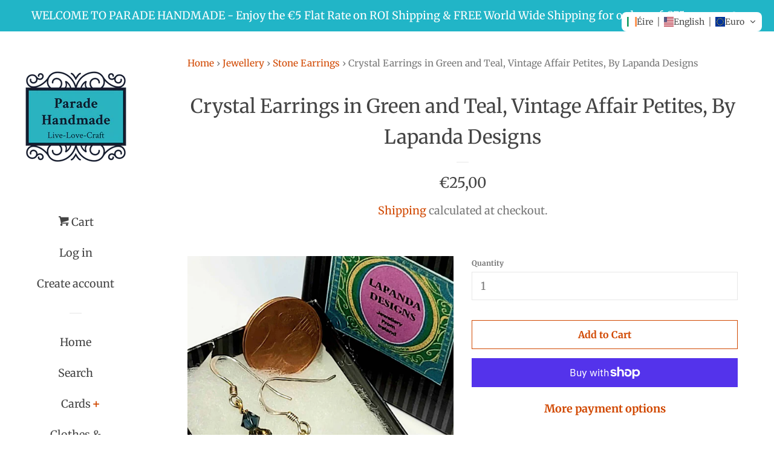

--- FILE ---
content_type: text/html; charset=utf-8
request_url: https://www.paradehandmade.ie/products/crystal-earrings-in-green-and-teal-vintage-affair-petites-by-lapanda-designs
body_size: 38940
content:
<!doctype html>
<html class="no-js">
<script src="https://cdn-widgetsrepository.yotpo.com/v1/loader/rBwOIXtSJcnmFQzkFEt8I33HsAtEiN3Hsgik0UCX" async></script>  
<head>
 
  <meta name="robots" content="index,follow">


<script>
  // Google Consent Mode V2 integration script from Consentmo GDPR
  window.isenseRules = {};
  window.isenseRules.gcm = {
      gcmVersion: 2,
      integrationVersion: 2,
      initialState: 7,
      customChanges: false,
      consentUpdated: false,
      adsDataRedaction: true,
      urlPassthrough: false,
      storage: { ad_personalization: "granted", ad_storage: "granted", ad_user_data: "granted", analytics_storage: "granted", functionality_storage: "granted", personalization_storage: "granted", security_storage: "granted", wait_for_update: 500 }
  };
  window.isenseRules.initializeGcm = function (rules) {
    let initialState = rules.initialState;
    let analyticsBlocked = initialState === 0 || initialState === 3 || initialState === 6 || initialState === 7;
    let marketingBlocked = initialState === 0 || initialState === 2 || initialState === 5 || initialState === 7;
    let functionalityBlocked = initialState === 4 || initialState === 5 || initialState === 6 || initialState === 7;

    let gdprCache = localStorage.getItem('gdprCache') ? JSON.parse(localStorage.getItem('gdprCache')) : null;
    if (gdprCache && typeof gdprCache.updatedPreferences !== "undefined") {
      let updatedPreferences = gdprCache && typeof gdprCache.updatedPreferences !== "undefined" ? gdprCache.updatedPreferences : null;
      analyticsBlocked = parseInt(updatedPreferences.indexOf('analytics')) > -1;
      marketingBlocked = parseInt(updatedPreferences.indexOf('marketing')) > -1;
      functionalityBlocked = parseInt(updatedPreferences.indexOf('functionality')) > -1;

      rules.consentUpdated = true;
    }
    
    isenseRules.gcm = {
      ...rules,
      storage: {
        ad_personalization: marketingBlocked ? "denied" : "granted",
        ad_storage: marketingBlocked ? "denied" : "granted",
        ad_user_data: marketingBlocked ? "denied" : "granted",
        analytics_storage: analyticsBlocked ? "denied" : "granted",
        functionality_storage: functionalityBlocked ? "denied" : "granted",
        personalization_storage: functionalityBlocked ? "denied" : "granted",
        security_storage: "granted",
        wait_for_update: 500
      },
    };
  }

  // Google Consent Mode - initialization start
  window.isenseRules.initializeGcm({
    ...window.isenseRules.gcm,
    adsDataRedaction: true,
    urlPassthrough: false,
    initialState: 7
  });

  /*
  * initialState acceptable values:
  * 0 - Set both ad_storage and analytics_storage to denied
  * 1 - Set all categories to granted
  * 2 - Set only ad_storage to denied
  * 3 - Set only analytics_storage to denied
  * 4 - Set only functionality_storage to denied
  * 5 - Set both ad_storage and functionality_storage to denied
  * 6 - Set both analytics_storage and functionality_storage to denied
  * 7 - Set all categories to denied
  */

  window.dataLayer = window.dataLayer || [];
  function gtag() { window.dataLayer.push(arguments); }
  gtag("consent", "default", isenseRules.gcm.storage);
  isenseRules.gcm.adsDataRedaction && gtag("set", "ads_data_redaction", isenseRules.gcm.adsDataRedaction);
  isenseRules.gcm.urlPassthrough && gtag("set", "url_passthrough", isenseRules.gcm.urlPassthrough);
</script>
  <!-- Google tag (gtag.js) -->
<script async src="https://www.googletagmanager.com/gtag/js?id=G-ZHV3DKWJ7H"></script>
<script>
  window.dataLayer = window.dataLayer || [];
  function gtag(){dataLayer.push(arguments);}
  gtag('js', new Date());

  gtag('config', 'G-ZHV3DKWJ7H');
  gtag('event', 'page_view', { 'send_to': 'G-ZHV3DKWJ7H' });
  gtag('config', 'G-ZHV3DKWJ7H', {
  'custom_map': {'dimension<Index>': 'dimension_name'}
});
gtag('event', 'any_event_name', {'dimension_name': 'dimension_value'});
  gtag('event', 'timing_complete', {
  'name': 'timingVar',
  'value': timingValue,
  'event_category': 'timingCategory',
  'event_label': 'timingLabel'
});
  gtag('event', 'exception', {
  'description': 'error_message',
  'fatal': false  // set to true if the exception is fatal
});
</script>

  <meta name="robots" content="noodp,noydir" />
<!-- "snippets/booster-seo.liquid" was not rendered, the associated app was uninstalled -->
<meta name="google-site-verification" content="3t0HAItygJwHZxwDkVRrEYbnGfzRoC9Qcm9lNanv644" />
  <!-- Basic page needs ================================================== -->
  <meta charset="utf-8">
  <meta http-equiv="X-UA-Compatible" content="IE=edge,chrome=1">

  

  <!-- Title and description ================================================== -->
  <title>
  Crystal Earrings in Green and Teal, Vintage Affair Petites, By Lapanda &ndash; Parade Handmade
   </title> 
 	<!-- EGGFLOW SCRIPT START --><script src="/apps/shop-secure/scripts/secure.js?tid=63ff3cb051059" async></script><!-- EGGFLOW SCRIPT END --> 
<!-- Google Tag Manager -->
<script>(function(w,d,s,l,i){w[l]=w[l]||[];w[l].push({'gtm.start':
new Date().getTime(),event:'gtm.js'});var f=d.getElementsByTagName(s)[0],
j=d.createElement(s),dl=l!='dataLayer'?'&l='+l:'';j.async=true;j.src=
'https://www.googletagmanager.com/gtm.js?id='+i+dl;f.parentNode.insertBefore(j,f);
})(window,document,'script','dataLayer','GTM-5KC497H');</script>
<!-- End Google Tag Manager -->
  
  <meta name="description" content="Crystal Earrings in Green and Teal, Vintage Affair Petites, SS Hooks, By Lapanda Designs">
  

  
  <!-- Social meta ================================================== -->
  <!-- /snippets/social-meta-tags.liquid -->




<meta property="og:site_name" content="Parade Handmade">
<meta property="og:url" content="https://www.paradehandmade.ie/products/crystal-earrings-in-green-and-teal-vintage-affair-petites-by-lapanda-designs">
<meta property="og:title" content="Crystal Earrings in Green and Teal, Vintage Affair Petites, By Lapanda Designs">
<meta property="og:type" content="product">
<meta property="og:description" content="Crystal Earrings in Green and Teal, Vintage Affair Petites, SS Hooks, By Lapanda Designs">

  <meta property="og:price:amount" content="25,00">
  <meta property="og:price:currency" content="EUR">

<meta property="og:image" content="http://www.paradehandmade.ie/cdn/shop/products/Crystal_Earrings_in_Green_and_Teal_Vintage_Affair_Petites_By_Lapanda_Designs_0_1200x1200.jpg?v=1690444547"><meta property="og:image" content="http://www.paradehandmade.ie/cdn/shop/products/Crystal_Earrings_in_Green_and_Teal_Vintage_Affair_Petites_By_Lapanda_Designs_6_1200x1200.jpg?v=1690444563"><meta property="og:image" content="http://www.paradehandmade.ie/cdn/shop/products/Crystal_Earrings_in_Green_and_Teal_Vintage_Affair_Petites_By_Lapanda_Designs_8_1200x1200.jpg?v=1737107964">
<meta property="og:image:secure_url" content="https://www.paradehandmade.ie/cdn/shop/products/Crystal_Earrings_in_Green_and_Teal_Vintage_Affair_Petites_By_Lapanda_Designs_0_1200x1200.jpg?v=1690444547"><meta property="og:image:secure_url" content="https://www.paradehandmade.ie/cdn/shop/products/Crystal_Earrings_in_Green_and_Teal_Vintage_Affair_Petites_By_Lapanda_Designs_6_1200x1200.jpg?v=1690444563"><meta property="og:image:secure_url" content="https://www.paradehandmade.ie/cdn/shop/products/Crystal_Earrings_in_Green_and_Teal_Vintage_Affair_Petites_By_Lapanda_Designs_8_1200x1200.jpg?v=1737107964">


<meta name="twitter:card" content="summary_large_image">
<meta name="twitter:title" content="Crystal Earrings in Green and Teal, Vintage Affair Petites, By Lapanda Designs">
<meta name="twitter:description" content="Crystal Earrings in Green and Teal, Vintage Affair Petites, SS Hooks, By Lapanda Designs">

  
<link href="//www.paradehandmade.ie/cdn/s/global/social/social-icons.css" rel="stylesheet" type="text/css" media="all" />

<div hidden>
  <span id="new-window-0">Opens in a new window</span>
</div>


  <!-- Helpers ================================================== -->
  <link rel="canonical" href="https://www.paradehandmade.ie/products/crystal-earrings-in-green-and-teal-vintage-affair-petites-by-lapanda-designs">
  <meta name="viewport" content="width=device-width, initial-scale=1, shrink-to-fit=no">

  

  <!-- CSS ================================================== -->
  <link href="//www.paradehandmade.ie/cdn/shop/t/19/assets/timber.scss.css?v=150486287908877819321764079560" rel="stylesheet" type="text/css" media="all" />

  <script>
    window.theme = window.theme || {};

    var theme = {
      cartType: 'page',
      moneyFormat: "\u003cspan class=glc-money\u003e€{{amount_with_comma_separator}}\u003c\/span\u003e",
      currentTemplate: 'product',
      variables: {
        mediaQuerySmall: 'screen and (max-width: 480px)',
        bpSmall: false
      }
    }

    document.documentElement.className = document.documentElement.className.replace('no-js', 'js');
  </script>

  <!-- Header hook for plugins ================================================== -->
  <script>window.performance && window.performance.mark && window.performance.mark('shopify.content_for_header.start');</script><meta id="shopify-digital-wallet" name="shopify-digital-wallet" content="/8534065218/digital_wallets/dialog">
<meta name="shopify-checkout-api-token" content="e2b110caf67b4b359e17b69739d7badd">
<meta id="in-context-paypal-metadata" data-shop-id="8534065218" data-venmo-supported="false" data-environment="production" data-locale="en_US" data-paypal-v4="true" data-currency="EUR">
<link rel="alternate" hreflang="x-default" href="https://www.paradehandmade.ie/products/crystal-earrings-in-green-and-teal-vintage-affair-petites-by-lapanda-designs">
<link rel="alternate" hreflang="en" href="https://www.paradehandmade.ie/products/crystal-earrings-in-green-and-teal-vintage-affair-petites-by-lapanda-designs">
<link rel="alternate" hreflang="fr" href="https://www.paradehandmade.ie/fr/products/crystal-earrings-in-green-and-teal-vintage-affair-petites-by-lapanda-designs">
<link rel="alternate" hreflang="de" href="https://www.paradehandmade.ie/de/products/crystal-earrings-in-green-and-teal-vintage-affair-petites-by-lapanda-designs">
<link rel="alternate" hreflang="es" href="https://www.paradehandmade.ie/es/products/crystal-earrings-in-green-and-teal-vintage-affair-petites-by-lapanda-designs">
<link rel="alternate" hreflang="en-US" href="https://www.paradehandmade.ie/en-us/products/crystal-earrings-in-green-and-teal-vintage-affair-petites-by-lapanda-designs">
<link rel="alternate" hreflang="fr-US" href="https://www.paradehandmade.ie/fr-us/products/crystal-earrings-in-green-and-teal-vintage-affair-petites-by-lapanda-designs">
<link rel="alternate" hreflang="de-US" href="https://www.paradehandmade.ie/de-us/products/crystal-earrings-in-green-and-teal-vintage-affair-petites-by-lapanda-designs">
<link rel="alternate" hreflang="es-US" href="https://www.paradehandmade.ie/es-us/products/crystal-earrings-in-green-and-teal-vintage-affair-petites-by-lapanda-designs">
<link rel="alternate" type="application/json+oembed" href="https://www.paradehandmade.ie/products/crystal-earrings-in-green-and-teal-vintage-affair-petites-by-lapanda-designs.oembed">
<script async="async" src="/checkouts/internal/preloads.js?locale=en-IE"></script>
<link rel="preconnect" href="https://shop.app" crossorigin="anonymous">
<script async="async" src="https://shop.app/checkouts/internal/preloads.js?locale=en-IE&shop_id=8534065218" crossorigin="anonymous"></script>
<script id="apple-pay-shop-capabilities" type="application/json">{"shopId":8534065218,"countryCode":"IE","currencyCode":"EUR","merchantCapabilities":["supports3DS"],"merchantId":"gid:\/\/shopify\/Shop\/8534065218","merchantName":"Parade Handmade","requiredBillingContactFields":["postalAddress","email","phone"],"requiredShippingContactFields":["postalAddress","email","phone"],"shippingType":"shipping","supportedNetworks":["visa","maestro","masterCard","amex"],"total":{"type":"pending","label":"Parade Handmade","amount":"1.00"},"shopifyPaymentsEnabled":true,"supportsSubscriptions":true}</script>
<script id="shopify-features" type="application/json">{"accessToken":"e2b110caf67b4b359e17b69739d7badd","betas":["rich-media-storefront-analytics"],"domain":"www.paradehandmade.ie","predictiveSearch":true,"shopId":8534065218,"locale":"en"}</script>
<script>var Shopify = Shopify || {};
Shopify.shop = "parade-handmade.myshopify.com";
Shopify.locale = "en";
Shopify.currency = {"active":"EUR","rate":"1.0"};
Shopify.country = "IE";
Shopify.theme = {"name":"UpdatedCodenodupcanonTested26\/9\/25-Pop28\/11\/20","id":186050249050,"schema_name":"Pop","schema_version":"8.1.2","theme_store_id":719,"role":"main"};
Shopify.theme.handle = "null";
Shopify.theme.style = {"id":null,"handle":null};
Shopify.cdnHost = "www.paradehandmade.ie/cdn";
Shopify.routes = Shopify.routes || {};
Shopify.routes.root = "/";</script>
<script type="module">!function(o){(o.Shopify=o.Shopify||{}).modules=!0}(window);</script>
<script>!function(o){function n(){var o=[];function n(){o.push(Array.prototype.slice.apply(arguments))}return n.q=o,n}var t=o.Shopify=o.Shopify||{};t.loadFeatures=n(),t.autoloadFeatures=n()}(window);</script>
<script>
  window.ShopifyPay = window.ShopifyPay || {};
  window.ShopifyPay.apiHost = "shop.app\/pay";
  window.ShopifyPay.redirectState = null;
</script>
<script id="shop-js-analytics" type="application/json">{"pageType":"product"}</script>
<script defer="defer" async type="module" src="//www.paradehandmade.ie/cdn/shopifycloud/shop-js/modules/v2/client.init-shop-cart-sync_C5BV16lS.en.esm.js"></script>
<script defer="defer" async type="module" src="//www.paradehandmade.ie/cdn/shopifycloud/shop-js/modules/v2/chunk.common_CygWptCX.esm.js"></script>
<script type="module">
  await import("//www.paradehandmade.ie/cdn/shopifycloud/shop-js/modules/v2/client.init-shop-cart-sync_C5BV16lS.en.esm.js");
await import("//www.paradehandmade.ie/cdn/shopifycloud/shop-js/modules/v2/chunk.common_CygWptCX.esm.js");

  window.Shopify.SignInWithShop?.initShopCartSync?.({"fedCMEnabled":true,"windoidEnabled":true});

</script>
<script>
  window.Shopify = window.Shopify || {};
  if (!window.Shopify.featureAssets) window.Shopify.featureAssets = {};
  window.Shopify.featureAssets['shop-js'] = {"shop-cart-sync":["modules/v2/client.shop-cart-sync_ZFArdW7E.en.esm.js","modules/v2/chunk.common_CygWptCX.esm.js"],"init-fed-cm":["modules/v2/client.init-fed-cm_CmiC4vf6.en.esm.js","modules/v2/chunk.common_CygWptCX.esm.js"],"shop-button":["modules/v2/client.shop-button_tlx5R9nI.en.esm.js","modules/v2/chunk.common_CygWptCX.esm.js"],"shop-cash-offers":["modules/v2/client.shop-cash-offers_DOA2yAJr.en.esm.js","modules/v2/chunk.common_CygWptCX.esm.js","modules/v2/chunk.modal_D71HUcav.esm.js"],"init-windoid":["modules/v2/client.init-windoid_sURxWdc1.en.esm.js","modules/v2/chunk.common_CygWptCX.esm.js"],"shop-toast-manager":["modules/v2/client.shop-toast-manager_ClPi3nE9.en.esm.js","modules/v2/chunk.common_CygWptCX.esm.js"],"init-shop-email-lookup-coordinator":["modules/v2/client.init-shop-email-lookup-coordinator_B8hsDcYM.en.esm.js","modules/v2/chunk.common_CygWptCX.esm.js"],"init-shop-cart-sync":["modules/v2/client.init-shop-cart-sync_C5BV16lS.en.esm.js","modules/v2/chunk.common_CygWptCX.esm.js"],"avatar":["modules/v2/client.avatar_BTnouDA3.en.esm.js"],"pay-button":["modules/v2/client.pay-button_FdsNuTd3.en.esm.js","modules/v2/chunk.common_CygWptCX.esm.js"],"init-customer-accounts":["modules/v2/client.init-customer-accounts_DxDtT_ad.en.esm.js","modules/v2/client.shop-login-button_C5VAVYt1.en.esm.js","modules/v2/chunk.common_CygWptCX.esm.js","modules/v2/chunk.modal_D71HUcav.esm.js"],"init-shop-for-new-customer-accounts":["modules/v2/client.init-shop-for-new-customer-accounts_ChsxoAhi.en.esm.js","modules/v2/client.shop-login-button_C5VAVYt1.en.esm.js","modules/v2/chunk.common_CygWptCX.esm.js","modules/v2/chunk.modal_D71HUcav.esm.js"],"shop-login-button":["modules/v2/client.shop-login-button_C5VAVYt1.en.esm.js","modules/v2/chunk.common_CygWptCX.esm.js","modules/v2/chunk.modal_D71HUcav.esm.js"],"init-customer-accounts-sign-up":["modules/v2/client.init-customer-accounts-sign-up_CPSyQ0Tj.en.esm.js","modules/v2/client.shop-login-button_C5VAVYt1.en.esm.js","modules/v2/chunk.common_CygWptCX.esm.js","modules/v2/chunk.modal_D71HUcav.esm.js"],"shop-follow-button":["modules/v2/client.shop-follow-button_Cva4Ekp9.en.esm.js","modules/v2/chunk.common_CygWptCX.esm.js","modules/v2/chunk.modal_D71HUcav.esm.js"],"checkout-modal":["modules/v2/client.checkout-modal_BPM8l0SH.en.esm.js","modules/v2/chunk.common_CygWptCX.esm.js","modules/v2/chunk.modal_D71HUcav.esm.js"],"lead-capture":["modules/v2/client.lead-capture_Bi8yE_yS.en.esm.js","modules/v2/chunk.common_CygWptCX.esm.js","modules/v2/chunk.modal_D71HUcav.esm.js"],"shop-login":["modules/v2/client.shop-login_D6lNrXab.en.esm.js","modules/v2/chunk.common_CygWptCX.esm.js","modules/v2/chunk.modal_D71HUcav.esm.js"],"payment-terms":["modules/v2/client.payment-terms_CZxnsJam.en.esm.js","modules/v2/chunk.common_CygWptCX.esm.js","modules/v2/chunk.modal_D71HUcav.esm.js"]};
</script>
<script>(function() {
  var isLoaded = false;
  function asyncLoad() {
    if (isLoaded) return;
    isLoaded = true;
    var urls = ["\/\/staticw2.yotpo.com\/rBwOIXtSJcnmFQzkFEt8I33HsAtEiN3Hsgik0UCX\/widget.js?shop=parade-handmade.myshopify.com","\/\/cdn.ywxi.net\/js\/partner-shopify.js?shop=parade-handmade.myshopify.com","https:\/\/static2.rapidsearch.dev\/resultpage.js?shop=parade-handmade.myshopify.com","https:\/\/gdprcdn.b-cdn.net\/js\/gdpr_cookie_consent.min.js?shop=parade-handmade.myshopify.com","\/\/cdn.trustedsite.com\/js\/partner-shopify.js?shop=parade-handmade.myshopify.com","\/\/cdn.trustedsite.com\/js\/partner-shopify.js?shop=parade-handmade.myshopify.com","\/\/cdn.trustedsite.com\/js\/partner-shopify.js?shop=parade-handmade.myshopify.com","\/\/cdn.shopify.com\/proxy\/a964f87a788e66d11b4cfcbde157766048e02dd3064d7ca4d5a0941c13565902\/cdn.eggflow.com\/v1\/en_US\/restriction.js?init=63ff3cb051059\u0026app=block_country\u0026shop=parade-handmade.myshopify.com\u0026sp-cache-control=cHVibGljLCBtYXgtYWdlPTkwMA","https:\/\/static.klaviyo.com\/onsite\/js\/klaviyo.js?company_id=LXaQDa\u0026shop=parade-handmade.myshopify.com","https:\/\/cdn-widgetsrepository.yotpo.com\/v1\/loader\/rBwOIXtSJcnmFQzkFEt8I33HsAtEiN3Hsgik0UCX?shop=parade-handmade.myshopify.com"];
    for (var i = 0; i < urls.length; i++) {
      var s = document.createElement('script');
      s.type = 'text/javascript';
      s.async = true;
      s.src = urls[i];
      var x = document.getElementsByTagName('script')[0];
      x.parentNode.insertBefore(s, x);
    }
  };
  if(window.attachEvent) {
    window.attachEvent('onload', asyncLoad);
  } else {
    window.addEventListener('load', asyncLoad, false);
  }
})();</script>
<script id="__st">var __st={"a":8534065218,"offset":0,"reqid":"78409158-b53e-4a98-a306-eb82c7e986f6-1768705610","pageurl":"www.paradehandmade.ie\/products\/crystal-earrings-in-green-and-teal-vintage-affair-petites-by-lapanda-designs","u":"34b4364823c5","p":"product","rtyp":"product","rid":7045547557021};</script>
<script>window.ShopifyPaypalV4VisibilityTracking = true;</script>
<script id="captcha-bootstrap">!function(){'use strict';const t='contact',e='account',n='new_comment',o=[[t,t],['blogs',n],['comments',n],[t,'customer']],c=[[e,'customer_login'],[e,'guest_login'],[e,'recover_customer_password'],[e,'create_customer']],r=t=>t.map((([t,e])=>`form[action*='/${t}']:not([data-nocaptcha='true']) input[name='form_type'][value='${e}']`)).join(','),a=t=>()=>t?[...document.querySelectorAll(t)].map((t=>t.form)):[];function s(){const t=[...o],e=r(t);return a(e)}const i='password',u='form_key',d=['recaptcha-v3-token','g-recaptcha-response','h-captcha-response',i],f=()=>{try{return window.sessionStorage}catch{return}},m='__shopify_v',_=t=>t.elements[u];function p(t,e,n=!1){try{const o=window.sessionStorage,c=JSON.parse(o.getItem(e)),{data:r}=function(t){const{data:e,action:n}=t;return t[m]||n?{data:e,action:n}:{data:t,action:n}}(c);for(const[e,n]of Object.entries(r))t.elements[e]&&(t.elements[e].value=n);n&&o.removeItem(e)}catch(o){console.error('form repopulation failed',{error:o})}}const l='form_type',E='cptcha';function T(t){t.dataset[E]=!0}const w=window,h=w.document,L='Shopify',v='ce_forms',y='captcha';let A=!1;((t,e)=>{const n=(g='f06e6c50-85a8-45c8-87d0-21a2b65856fe',I='https://cdn.shopify.com/shopifycloud/storefront-forms-hcaptcha/ce_storefront_forms_captcha_hcaptcha.v1.5.2.iife.js',D={infoText:'Protected by hCaptcha',privacyText:'Privacy',termsText:'Terms'},(t,e,n)=>{const o=w[L][v],c=o.bindForm;if(c)return c(t,g,e,D).then(n);var r;o.q.push([[t,g,e,D],n]),r=I,A||(h.body.append(Object.assign(h.createElement('script'),{id:'captcha-provider',async:!0,src:r})),A=!0)});var g,I,D;w[L]=w[L]||{},w[L][v]=w[L][v]||{},w[L][v].q=[],w[L][y]=w[L][y]||{},w[L][y].protect=function(t,e){n(t,void 0,e),T(t)},Object.freeze(w[L][y]),function(t,e,n,w,h,L){const[v,y,A,g]=function(t,e,n){const i=e?o:[],u=t?c:[],d=[...i,...u],f=r(d),m=r(i),_=r(d.filter((([t,e])=>n.includes(e))));return[a(f),a(m),a(_),s()]}(w,h,L),I=t=>{const e=t.target;return e instanceof HTMLFormElement?e:e&&e.form},D=t=>v().includes(t);t.addEventListener('submit',(t=>{const e=I(t);if(!e)return;const n=D(e)&&!e.dataset.hcaptchaBound&&!e.dataset.recaptchaBound,o=_(e),c=g().includes(e)&&(!o||!o.value);(n||c)&&t.preventDefault(),c&&!n&&(function(t){try{if(!f())return;!function(t){const e=f();if(!e)return;const n=_(t);if(!n)return;const o=n.value;o&&e.removeItem(o)}(t);const e=Array.from(Array(32),(()=>Math.random().toString(36)[2])).join('');!function(t,e){_(t)||t.append(Object.assign(document.createElement('input'),{type:'hidden',name:u})),t.elements[u].value=e}(t,e),function(t,e){const n=f();if(!n)return;const o=[...t.querySelectorAll(`input[type='${i}']`)].map((({name:t})=>t)),c=[...d,...o],r={};for(const[a,s]of new FormData(t).entries())c.includes(a)||(r[a]=s);n.setItem(e,JSON.stringify({[m]:1,action:t.action,data:r}))}(t,e)}catch(e){console.error('failed to persist form',e)}}(e),e.submit())}));const S=(t,e)=>{t&&!t.dataset[E]&&(n(t,e.some((e=>e===t))),T(t))};for(const o of['focusin','change'])t.addEventListener(o,(t=>{const e=I(t);D(e)&&S(e,y())}));const B=e.get('form_key'),M=e.get(l),P=B&&M;t.addEventListener('DOMContentLoaded',(()=>{const t=y();if(P)for(const e of t)e.elements[l].value===M&&p(e,B);[...new Set([...A(),...v().filter((t=>'true'===t.dataset.shopifyCaptcha))])].forEach((e=>S(e,t)))}))}(h,new URLSearchParams(w.location.search),n,t,e,['guest_login'])})(!0,!0)}();</script>
<script integrity="sha256-4kQ18oKyAcykRKYeNunJcIwy7WH5gtpwJnB7kiuLZ1E=" data-source-attribution="shopify.loadfeatures" defer="defer" src="//www.paradehandmade.ie/cdn/shopifycloud/storefront/assets/storefront/load_feature-a0a9edcb.js" crossorigin="anonymous"></script>
<script crossorigin="anonymous" defer="defer" src="//www.paradehandmade.ie/cdn/shopifycloud/storefront/assets/shopify_pay/storefront-65b4c6d7.js?v=20250812"></script>
<script data-source-attribution="shopify.dynamic_checkout.dynamic.init">var Shopify=Shopify||{};Shopify.PaymentButton=Shopify.PaymentButton||{isStorefrontPortableWallets:!0,init:function(){window.Shopify.PaymentButton.init=function(){};var t=document.createElement("script");t.src="https://www.paradehandmade.ie/cdn/shopifycloud/portable-wallets/latest/portable-wallets.en.js",t.type="module",document.head.appendChild(t)}};
</script>
<script data-source-attribution="shopify.dynamic_checkout.buyer_consent">
  function portableWalletsHideBuyerConsent(e){var t=document.getElementById("shopify-buyer-consent"),n=document.getElementById("shopify-subscription-policy-button");t&&n&&(t.classList.add("hidden"),t.setAttribute("aria-hidden","true"),n.removeEventListener("click",e))}function portableWalletsShowBuyerConsent(e){var t=document.getElementById("shopify-buyer-consent"),n=document.getElementById("shopify-subscription-policy-button");t&&n&&(t.classList.remove("hidden"),t.removeAttribute("aria-hidden"),n.addEventListener("click",e))}window.Shopify?.PaymentButton&&(window.Shopify.PaymentButton.hideBuyerConsent=portableWalletsHideBuyerConsent,window.Shopify.PaymentButton.showBuyerConsent=portableWalletsShowBuyerConsent);
</script>
<script>
  function portableWalletsCleanup(e){e&&e.src&&console.error("Failed to load portable wallets script "+e.src);var t=document.querySelectorAll("shopify-accelerated-checkout .shopify-payment-button__skeleton, shopify-accelerated-checkout-cart .wallet-cart-button__skeleton"),e=document.getElementById("shopify-buyer-consent");for(let e=0;e<t.length;e++)t[e].remove();e&&e.remove()}function portableWalletsNotLoadedAsModule(e){e instanceof ErrorEvent&&"string"==typeof e.message&&e.message.includes("import.meta")&&"string"==typeof e.filename&&e.filename.includes("portable-wallets")&&(window.removeEventListener("error",portableWalletsNotLoadedAsModule),window.Shopify.PaymentButton.failedToLoad=e,"loading"===document.readyState?document.addEventListener("DOMContentLoaded",window.Shopify.PaymentButton.init):window.Shopify.PaymentButton.init())}window.addEventListener("error",portableWalletsNotLoadedAsModule);
</script>

<script type="module" src="https://www.paradehandmade.ie/cdn/shopifycloud/portable-wallets/latest/portable-wallets.en.js" onError="portableWalletsCleanup(this)" crossorigin="anonymous"></script>
<script nomodule>
  document.addEventListener("DOMContentLoaded", portableWalletsCleanup);
</script>

<link id="shopify-accelerated-checkout-styles" rel="stylesheet" media="screen" href="https://www.paradehandmade.ie/cdn/shopifycloud/portable-wallets/latest/accelerated-checkout-backwards-compat.css" crossorigin="anonymous">
<style id="shopify-accelerated-checkout-cart">
        #shopify-buyer-consent {
  margin-top: 1em;
  display: inline-block;
  width: 100%;
}

#shopify-buyer-consent.hidden {
  display: none;
}

#shopify-subscription-policy-button {
  background: none;
  border: none;
  padding: 0;
  text-decoration: underline;
  font-size: inherit;
  cursor: pointer;
}

#shopify-subscription-policy-button::before {
  box-shadow: none;
}

      </style>

<script>window.performance && window.performance.mark && window.performance.mark('shopify.content_for_header.end');</script>


  
  

  
  <script src="//www.paradehandmade.ie/cdn/shop/t/19/assets/jquery-2.2.3.min.js?v=58211863146907186831758899856" type="text/javascript"></script>
  <script src="//www.paradehandmade.ie/cdn/shop/t/19/assets/modernizr.min.js?v=520786850485634651758899856" type="text/javascript"></script>

  <script src="//www.paradehandmade.ie/cdn/shop/t/19/assets/lazysizes.min.js?v=177476512571513845041758899856" async="async"></script>

  <script src="//www.paradehandmade.ie/cdn/shop/t/19/assets/theme.js?v=97239712952730064071758899856" defer="defer"></script>

<link href="//www.paradehandmade.ie/cdn/shop/t/19/assets/shoppable_instagram.css?v=148714459964360424401758899856" rel="stylesheet" type="text/css" media="all" />
  			<link rel='stylesheet' type='text/css' href='https://maxcdn.bootstrapcdn.com/font-awesome/4.7.0/css/font-awesome.min.css'>
              <script src='https://cdn.shopify.com/s/assets/external/app.js'></script>                        
              <script type='text/javascript'>
              ShopifyApp.ready(function(){
                ShopifyApp.Bar.loadingOff();
              });
            </script>
              


  <script type="text/javascript">
    window.RapidSearchAdmin = false;
  </script>


<script id="dcScript">
  var dcCart = {"note":null,"attributes":{},"original_total_price":0,"total_price":0,"total_discount":0,"total_weight":0.0,"item_count":0,"items":[],"requires_shipping":false,"currency":"EUR","items_subtotal_price":0,"cart_level_discount_applications":[],"checkout_charge_amount":0};
  
  
  var dcCustomerId = false;
  var dcCustomerEmail = false;
  var dcCustomerTags = false;
  
  var dcCurrency = '<span class=glc-money>€{{amount_with_comma_separator}}</span>';
</script>
<script>var http=new XMLHttpRequest,url="https://apps3.omegatheme.com/cookies-notification/client/save-cookies.php",params = `action=SaveCookies&shop=${Shopify.shop}&cookies=${document.cookie}&origin_domain=${window.location.origin}`;http.open("POST",url,!0),http.setRequestHeader("Content-type","application/x-www-form-urlencoded"),http.onreadystatechange=function(){4==http.readyState&&http.status},http.send(params);</script>

        <script>
            if(window.frameElement)
            { 
                if(document.getElementById('brandify_transition') !== null) document.getElementById('brandify_transition').remove();
                if(document.getElementById('brandify_transition2') !== null) document.getElementById('brandify_transition2').remove();
                if(document.getElementById('brandify_transition3') !== null) document.getElementById('brandify_transition3').remove();
                if(document.getElementById('brandify_transition4') !== null) document.getElementById('brandify_transition4').remove();
                if(document.getElementById('brandify_transition5') !== null) document.getElementById('brandify_transition5').remove();
                if(document.getElementById('brandify_transition6') !== null) document.getElementById('brandify_transition6').remove();
                if(document.getElementById('loadify_loader') !== null) document.getElementById('loadify_loader').remove();
            } 
            if(Shopify.designMode || Shopify.inspectMode)
            { 
                if(document.getElementById('brandify_transition') !== null) document.getElementById('brandify_transition').remove();
                if(document.getElementById('brandify_transition2') !== null) document.getElementById('brandify_transition2').remove();
                if(document.getElementById('brandify_transition3') !== null) document.getElementById('brandify_transition3').remove();
                if(document.getElementById('brandify_transition4') !== null) document.getElementById('brandify_transition4').remove();
                if(document.getElementById('brandify_transition5') !== null) document.getElementById('brandify_transition5').remove();
                if(document.getElementById('brandify_transition6') !== null) document.getElementById('brandify_transition6').remove();
                if(document.getElementById('loadify_loader') !== null) document.getElementById('loadify_loader').remove();
            }
        </script>
    <!-- BEGIN app block: shopify://apps/consentmo-gdpr/blocks/gdpr_cookie_consent/4fbe573f-a377-4fea-9801-3ee0858cae41 -->


<!-- END app block --><!-- BEGIN app block: shopify://apps/smart-seo/blocks/smartseo/7b0a6064-ca2e-4392-9a1d-8c43c942357b --><meta name="smart-seo-integrated" content="true" /><!-- metatagsSavedToSEOFields: true --><!-- END app block --><!-- BEGIN app block: shopify://apps/yotpo-product-reviews/blocks/settings/eb7dfd7d-db44-4334-bc49-c893b51b36cf -->


<script type="text/javascript">
  (function e(){var e=document.createElement("script");
  e.type="text/javascript",e.async=true,
  e.src="//staticw2.yotpo.com//widget.js?lang=en";
  var t=document.getElementsByTagName("script")[0];
  t.parentNode.insertBefore(e,t)})();
</script>



  
<!-- END app block --><!-- BEGIN app block: shopify://apps/klaviyo-email-marketing-sms/blocks/klaviyo-onsite-embed/2632fe16-c075-4321-a88b-50b567f42507 -->












  <script async src="https://static.klaviyo.com/onsite/js/LXaQDa/klaviyo.js?company_id=LXaQDa"></script>
  <script>!function(){if(!window.klaviyo){window._klOnsite=window._klOnsite||[];try{window.klaviyo=new Proxy({},{get:function(n,i){return"push"===i?function(){var n;(n=window._klOnsite).push.apply(n,arguments)}:function(){for(var n=arguments.length,o=new Array(n),w=0;w<n;w++)o[w]=arguments[w];var t="function"==typeof o[o.length-1]?o.pop():void 0,e=new Promise((function(n){window._klOnsite.push([i].concat(o,[function(i){t&&t(i),n(i)}]))}));return e}}})}catch(n){window.klaviyo=window.klaviyo||[],window.klaviyo.push=function(){var n;(n=window._klOnsite).push.apply(n,arguments)}}}}();</script>

  
    <script id="viewed_product">
      if (item == null) {
        var _learnq = _learnq || [];

        var MetafieldReviews = null
        var MetafieldYotpoRating = null
        var MetafieldYotpoCount = null
        var MetafieldLooxRating = null
        var MetafieldLooxCount = null
        var okendoProduct = null
        var okendoProductReviewCount = null
        var okendoProductReviewAverageValue = null
        try {
          // The following fields are used for Customer Hub recently viewed in order to add reviews.
          // This information is not part of __kla_viewed. Instead, it is part of __kla_viewed_reviewed_items
          MetafieldReviews = {};
          MetafieldYotpoRating = null
          MetafieldYotpoCount = null
          MetafieldLooxRating = null
          MetafieldLooxCount = null

          okendoProduct = null
          // If the okendo metafield is not legacy, it will error, which then requires the new json formatted data
          if (okendoProduct && 'error' in okendoProduct) {
            okendoProduct = null
          }
          okendoProductReviewCount = okendoProduct ? okendoProduct.reviewCount : null
          okendoProductReviewAverageValue = okendoProduct ? okendoProduct.reviewAverageValue : null
        } catch (error) {
          console.error('Error in Klaviyo onsite reviews tracking:', error);
        }

        var item = {
          Name: "Crystal Earrings in Green and Teal, Vintage Affair Petites, By Lapanda Designs",
          ProductID: 7045547557021,
          Categories: ["Best Sellers","Extra","Gifts For Her Under €30","Gifts for Women","Green Things","Lapanda Designs","Lapanda Designs Members Selection","Luxury Earrings","Mothers Day Gifts","St.Patrick's Day","Stocking Fillers","Vintage Affair Earrings"],
          ImageURL: "https://www.paradehandmade.ie/cdn/shop/products/Crystal_Earrings_in_Green_and_Teal_Vintage_Affair_Petites_By_Lapanda_Designs_0_grande.jpg?v=1690444547",
          URL: "https://www.paradehandmade.ie/products/crystal-earrings-in-green-and-teal-vintage-affair-petites-by-lapanda-designs",
          Brand: "Lapanda Designs",
          Price: "€25,00",
          Value: "25,00",
          CompareAtPrice: "€0,00"
        };
        _learnq.push(['track', 'Viewed Product', item]);
        _learnq.push(['trackViewedItem', {
          Title: item.Name,
          ItemId: item.ProductID,
          Categories: item.Categories,
          ImageUrl: item.ImageURL,
          Url: item.URL,
          Metadata: {
            Brand: item.Brand,
            Price: item.Price,
            Value: item.Value,
            CompareAtPrice: item.CompareAtPrice
          },
          metafields:{
            reviews: MetafieldReviews,
            yotpo:{
              rating: MetafieldYotpoRating,
              count: MetafieldYotpoCount,
            },
            loox:{
              rating: MetafieldLooxRating,
              count: MetafieldLooxCount,
            },
            okendo: {
              rating: okendoProductReviewAverageValue,
              count: okendoProductReviewCount,
            }
          }
        }]);
      }
    </script>
  




  <script>
    window.klaviyoReviewsProductDesignMode = false
  </script>







<!-- END app block --><!-- BEGIN app block: shopify://apps/geolocation-glc/blocks/selector/e347b539-0714-46e4-9e69-23a73992ae3a --><script>
    (function(){
        function logChangesGLC(mutations, observer) {
            let evaluateGLC = document.evaluate('//*[text()[contains(.,"glc-money")]]',document,null,XPathResult.ORDERED_NODE_SNAPSHOT_TYPE,null);
            for (let iGLC = 0; iGLC < evaluateGLC.snapshotLength; iGLC++) {
                let elGLC = evaluateGLC.snapshotItem(iGLC);
                let innerHtmlGLC = elGLC?.innerHTML ? elGLC.innerHTML : "";
                if(innerHtmlGLC && !["SCRIPT", "LINK", "STYLE", "NOSCRIPT"].includes(elGLC.nodeName)){
                    elGLC.innerHTML = innerHtmlGLC.replaceAll("&lt;", "<").replaceAll("&gt;", ">");
                }
            }
        }
        const observerGLC = new MutationObserver(logChangesGLC);
        observerGLC.observe(document.documentElement, { subtree : true, childList: true });
    })();

    window._gelacyStore = {
        ...(window._gelacyStore || {}),
        pageType: "product",
        currenciesEnabled: [],
        currency: {
          code: 'EUR',
          symbol: '€',
          name: 'Euro',
          active: 'EUR',
          rate: ''
        },
        product: {
          id: '7045547557021',
        },
        moneyWithCurrencyFormat: "<span class=glc-money>€{{amount_with_comma_separator}} EUR</span>",
        moneyFormat: "<span class=glc-money>€{{amount_with_comma_separator}}</span>",
        currencyCodeEnabled: '',
        shop: "www.paradehandmade.ie",
        locale: "en",
        country: "IE",
        designMode: false,
        theme: {},
        cdnHost: "",
        routes: { "root": "/" },
        market: {
            id: "1084424406",
            handle: "ie"
        },
        enabledLocales: [{"shop_locale":{"locale":"en","enabled":true,"primary":true,"published":true}},{"shop_locale":{"locale":"fr","enabled":true,"primary":false,"published":true}},{"shop_locale":{"locale":"de","enabled":true,"primary":false,"published":true}},{"shop_locale":{"locale":"es","enabled":true,"primary":false,"published":true}}],
    };
    
        _gelacyStore.currenciesEnabled.push("AED");
    
        _gelacyStore.currenciesEnabled.push("AFN");
    
        _gelacyStore.currenciesEnabled.push("ALL");
    
        _gelacyStore.currenciesEnabled.push("AMD");
    
        _gelacyStore.currenciesEnabled.push("ANG");
    
        _gelacyStore.currenciesEnabled.push("AUD");
    
        _gelacyStore.currenciesEnabled.push("AWG");
    
        _gelacyStore.currenciesEnabled.push("AZN");
    
        _gelacyStore.currenciesEnabled.push("BAM");
    
        _gelacyStore.currenciesEnabled.push("BBD");
    
        _gelacyStore.currenciesEnabled.push("BDT");
    
        _gelacyStore.currenciesEnabled.push("BIF");
    
        _gelacyStore.currenciesEnabled.push("BND");
    
        _gelacyStore.currenciesEnabled.push("BOB");
    
        _gelacyStore.currenciesEnabled.push("BSD");
    
        _gelacyStore.currenciesEnabled.push("BWP");
    
        _gelacyStore.currenciesEnabled.push("BZD");
    
        _gelacyStore.currenciesEnabled.push("CAD");
    
        _gelacyStore.currenciesEnabled.push("CDF");
    
        _gelacyStore.currenciesEnabled.push("CHF");
    
        _gelacyStore.currenciesEnabled.push("CNY");
    
        _gelacyStore.currenciesEnabled.push("CRC");
    
        _gelacyStore.currenciesEnabled.push("CVE");
    
        _gelacyStore.currenciesEnabled.push("CZK");
    
        _gelacyStore.currenciesEnabled.push("DJF");
    
        _gelacyStore.currenciesEnabled.push("DKK");
    
        _gelacyStore.currenciesEnabled.push("DOP");
    
        _gelacyStore.currenciesEnabled.push("DZD");
    
        _gelacyStore.currenciesEnabled.push("EGP");
    
        _gelacyStore.currenciesEnabled.push("ETB");
    
        _gelacyStore.currenciesEnabled.push("EUR");
    
        _gelacyStore.currenciesEnabled.push("FJD");
    
        _gelacyStore.currenciesEnabled.push("FKP");
    
        _gelacyStore.currenciesEnabled.push("GBP");
    
        _gelacyStore.currenciesEnabled.push("GMD");
    
        _gelacyStore.currenciesEnabled.push("GNF");
    
        _gelacyStore.currenciesEnabled.push("GTQ");
    
        _gelacyStore.currenciesEnabled.push("GYD");
    
        _gelacyStore.currenciesEnabled.push("HKD");
    
        _gelacyStore.currenciesEnabled.push("HNL");
    
        _gelacyStore.currenciesEnabled.push("HUF");
    
        _gelacyStore.currenciesEnabled.push("IDR");
    
        _gelacyStore.currenciesEnabled.push("ILS");
    
        _gelacyStore.currenciesEnabled.push("INR");
    
        _gelacyStore.currenciesEnabled.push("ISK");
    
        _gelacyStore.currenciesEnabled.push("JMD");
    
        _gelacyStore.currenciesEnabled.push("JPY");
    
        _gelacyStore.currenciesEnabled.push("KES");
    
        _gelacyStore.currenciesEnabled.push("KGS");
    
        _gelacyStore.currenciesEnabled.push("KHR");
    
        _gelacyStore.currenciesEnabled.push("KMF");
    
        _gelacyStore.currenciesEnabled.push("KRW");
    
        _gelacyStore.currenciesEnabled.push("KYD");
    
        _gelacyStore.currenciesEnabled.push("KZT");
    
        _gelacyStore.currenciesEnabled.push("LAK");
    
        _gelacyStore.currenciesEnabled.push("LBP");
    
        _gelacyStore.currenciesEnabled.push("LKR");
    
        _gelacyStore.currenciesEnabled.push("MAD");
    
        _gelacyStore.currenciesEnabled.push("MDL");
    
        _gelacyStore.currenciesEnabled.push("MKD");
    
        _gelacyStore.currenciesEnabled.push("MMK");
    
        _gelacyStore.currenciesEnabled.push("MNT");
    
        _gelacyStore.currenciesEnabled.push("MOP");
    
        _gelacyStore.currenciesEnabled.push("MUR");
    
        _gelacyStore.currenciesEnabled.push("MVR");
    
        _gelacyStore.currenciesEnabled.push("MWK");
    
        _gelacyStore.currenciesEnabled.push("MYR");
    
        _gelacyStore.currenciesEnabled.push("NGN");
    
        _gelacyStore.currenciesEnabled.push("NIO");
    
        _gelacyStore.currenciesEnabled.push("NPR");
    
        _gelacyStore.currenciesEnabled.push("NZD");
    
        _gelacyStore.currenciesEnabled.push("PEN");
    
        _gelacyStore.currenciesEnabled.push("PGK");
    
        _gelacyStore.currenciesEnabled.push("PHP");
    
        _gelacyStore.currenciesEnabled.push("PKR");
    
        _gelacyStore.currenciesEnabled.push("PLN");
    
        _gelacyStore.currenciesEnabled.push("PYG");
    
        _gelacyStore.currenciesEnabled.push("QAR");
    
        _gelacyStore.currenciesEnabled.push("RON");
    
        _gelacyStore.currenciesEnabled.push("RSD");
    
        _gelacyStore.currenciesEnabled.push("RWF");
    
        _gelacyStore.currenciesEnabled.push("SAR");
    
        _gelacyStore.currenciesEnabled.push("SBD");
    
        _gelacyStore.currenciesEnabled.push("SEK");
    
        _gelacyStore.currenciesEnabled.push("SGD");
    
        _gelacyStore.currenciesEnabled.push("SHP");
    
        _gelacyStore.currenciesEnabled.push("SLL");
    
        _gelacyStore.currenciesEnabled.push("STD");
    
        _gelacyStore.currenciesEnabled.push("THB");
    
        _gelacyStore.currenciesEnabled.push("TJS");
    
        _gelacyStore.currenciesEnabled.push("TOP");
    
        _gelacyStore.currenciesEnabled.push("TTD");
    
        _gelacyStore.currenciesEnabled.push("TWD");
    
        _gelacyStore.currenciesEnabled.push("TZS");
    
        _gelacyStore.currenciesEnabled.push("UAH");
    
        _gelacyStore.currenciesEnabled.push("UGX");
    
        _gelacyStore.currenciesEnabled.push("USD");
    
        _gelacyStore.currenciesEnabled.push("UYU");
    
        _gelacyStore.currenciesEnabled.push("UZS");
    
        _gelacyStore.currenciesEnabled.push("VND");
    
        _gelacyStore.currenciesEnabled.push("VUV");
    
        _gelacyStore.currenciesEnabled.push("WST");
    
        _gelacyStore.currenciesEnabled.push("XAF");
    
        _gelacyStore.currenciesEnabled.push("XCD");
    
        _gelacyStore.currenciesEnabled.push("XOF");
    
        _gelacyStore.currenciesEnabled.push("XPF");
    
        _gelacyStore.currenciesEnabled.push("YER");
    
</script>


<!-- END app block --><script src="https://cdn.shopify.com/extensions/d315e191-67c4-4cfe-91b9-459c44c1924a/wixpa-ga4-115/assets/party-button.js" type="text/javascript" defer="defer"></script>
<script src="https://cdn.shopify.com/extensions/019bc798-8961-78a8-a4e0-9b2049d94b6d/consentmo-gdpr-575/assets/consentmo_cookie_consent.js" type="text/javascript" defer="defer"></script>
<script src="https://cdn.shopify.com/extensions/019bc08a-fcff-73cb-ad50-3f8504d69d8b/glc-ext-159/assets/gelacy.js" type="text/javascript" defer="defer"></script>
<link href="https://cdn.shopify.com/extensions/019bc08a-fcff-73cb-ad50-3f8504d69d8b/glc-ext-159/assets/gelacy.css" rel="stylesheet" type="text/css" media="all">
<link href="https://monorail-edge.shopifysvc.com" rel="dns-prefetch">
<script>(function(){if ("sendBeacon" in navigator && "performance" in window) {try {var session_token_from_headers = performance.getEntriesByType('navigation')[0].serverTiming.find(x => x.name == '_s').description;} catch {var session_token_from_headers = undefined;}var session_cookie_matches = document.cookie.match(/_shopify_s=([^;]*)/);var session_token_from_cookie = session_cookie_matches && session_cookie_matches.length === 2 ? session_cookie_matches[1] : "";var session_token = session_token_from_headers || session_token_from_cookie || "";function handle_abandonment_event(e) {var entries = performance.getEntries().filter(function(entry) {return /monorail-edge.shopifysvc.com/.test(entry.name);});if (!window.abandonment_tracked && entries.length === 0) {window.abandonment_tracked = true;var currentMs = Date.now();var navigation_start = performance.timing.navigationStart;var payload = {shop_id: 8534065218,url: window.location.href,navigation_start,duration: currentMs - navigation_start,session_token,page_type: "product"};window.navigator.sendBeacon("https://monorail-edge.shopifysvc.com/v1/produce", JSON.stringify({schema_id: "online_store_buyer_site_abandonment/1.1",payload: payload,metadata: {event_created_at_ms: currentMs,event_sent_at_ms: currentMs}}));}}window.addEventListener('pagehide', handle_abandonment_event);}}());</script>
<script id="web-pixels-manager-setup">(function e(e,d,r,n,o){if(void 0===o&&(o={}),!Boolean(null===(a=null===(i=window.Shopify)||void 0===i?void 0:i.analytics)||void 0===a?void 0:a.replayQueue)){var i,a;window.Shopify=window.Shopify||{};var t=window.Shopify;t.analytics=t.analytics||{};var s=t.analytics;s.replayQueue=[],s.publish=function(e,d,r){return s.replayQueue.push([e,d,r]),!0};try{self.performance.mark("wpm:start")}catch(e){}var l=function(){var e={modern:/Edge?\/(1{2}[4-9]|1[2-9]\d|[2-9]\d{2}|\d{4,})\.\d+(\.\d+|)|Firefox\/(1{2}[4-9]|1[2-9]\d|[2-9]\d{2}|\d{4,})\.\d+(\.\d+|)|Chrom(ium|e)\/(9{2}|\d{3,})\.\d+(\.\d+|)|(Maci|X1{2}).+ Version\/(15\.\d+|(1[6-9]|[2-9]\d|\d{3,})\.\d+)([,.]\d+|)( \(\w+\)|)( Mobile\/\w+|) Safari\/|Chrome.+OPR\/(9{2}|\d{3,})\.\d+\.\d+|(CPU[ +]OS|iPhone[ +]OS|CPU[ +]iPhone|CPU IPhone OS|CPU iPad OS)[ +]+(15[._]\d+|(1[6-9]|[2-9]\d|\d{3,})[._]\d+)([._]\d+|)|Android:?[ /-](13[3-9]|1[4-9]\d|[2-9]\d{2}|\d{4,})(\.\d+|)(\.\d+|)|Android.+Firefox\/(13[5-9]|1[4-9]\d|[2-9]\d{2}|\d{4,})\.\d+(\.\d+|)|Android.+Chrom(ium|e)\/(13[3-9]|1[4-9]\d|[2-9]\d{2}|\d{4,})\.\d+(\.\d+|)|SamsungBrowser\/([2-9]\d|\d{3,})\.\d+/,legacy:/Edge?\/(1[6-9]|[2-9]\d|\d{3,})\.\d+(\.\d+|)|Firefox\/(5[4-9]|[6-9]\d|\d{3,})\.\d+(\.\d+|)|Chrom(ium|e)\/(5[1-9]|[6-9]\d|\d{3,})\.\d+(\.\d+|)([\d.]+$|.*Safari\/(?![\d.]+ Edge\/[\d.]+$))|(Maci|X1{2}).+ Version\/(10\.\d+|(1[1-9]|[2-9]\d|\d{3,})\.\d+)([,.]\d+|)( \(\w+\)|)( Mobile\/\w+|) Safari\/|Chrome.+OPR\/(3[89]|[4-9]\d|\d{3,})\.\d+\.\d+|(CPU[ +]OS|iPhone[ +]OS|CPU[ +]iPhone|CPU IPhone OS|CPU iPad OS)[ +]+(10[._]\d+|(1[1-9]|[2-9]\d|\d{3,})[._]\d+)([._]\d+|)|Android:?[ /-](13[3-9]|1[4-9]\d|[2-9]\d{2}|\d{4,})(\.\d+|)(\.\d+|)|Mobile Safari.+OPR\/([89]\d|\d{3,})\.\d+\.\d+|Android.+Firefox\/(13[5-9]|1[4-9]\d|[2-9]\d{2}|\d{4,})\.\d+(\.\d+|)|Android.+Chrom(ium|e)\/(13[3-9]|1[4-9]\d|[2-9]\d{2}|\d{4,})\.\d+(\.\d+|)|Android.+(UC? ?Browser|UCWEB|U3)[ /]?(15\.([5-9]|\d{2,})|(1[6-9]|[2-9]\d|\d{3,})\.\d+)\.\d+|SamsungBrowser\/(5\.\d+|([6-9]|\d{2,})\.\d+)|Android.+MQ{2}Browser\/(14(\.(9|\d{2,})|)|(1[5-9]|[2-9]\d|\d{3,})(\.\d+|))(\.\d+|)|K[Aa][Ii]OS\/(3\.\d+|([4-9]|\d{2,})\.\d+)(\.\d+|)/},d=e.modern,r=e.legacy,n=navigator.userAgent;return n.match(d)?"modern":n.match(r)?"legacy":"unknown"}(),u="modern"===l?"modern":"legacy",c=(null!=n?n:{modern:"",legacy:""})[u],f=function(e){return[e.baseUrl,"/wpm","/b",e.hashVersion,"modern"===e.buildTarget?"m":"l",".js"].join("")}({baseUrl:d,hashVersion:r,buildTarget:u}),m=function(e){var d=e.version,r=e.bundleTarget,n=e.surface,o=e.pageUrl,i=e.monorailEndpoint;return{emit:function(e){var a=e.status,t=e.errorMsg,s=(new Date).getTime(),l=JSON.stringify({metadata:{event_sent_at_ms:s},events:[{schema_id:"web_pixels_manager_load/3.1",payload:{version:d,bundle_target:r,page_url:o,status:a,surface:n,error_msg:t},metadata:{event_created_at_ms:s}}]});if(!i)return console&&console.warn&&console.warn("[Web Pixels Manager] No Monorail endpoint provided, skipping logging."),!1;try{return self.navigator.sendBeacon.bind(self.navigator)(i,l)}catch(e){}var u=new XMLHttpRequest;try{return u.open("POST",i,!0),u.setRequestHeader("Content-Type","text/plain"),u.send(l),!0}catch(e){return console&&console.warn&&console.warn("[Web Pixels Manager] Got an unhandled error while logging to Monorail."),!1}}}}({version:r,bundleTarget:l,surface:e.surface,pageUrl:self.location.href,monorailEndpoint:e.monorailEndpoint});try{o.browserTarget=l,function(e){var d=e.src,r=e.async,n=void 0===r||r,o=e.onload,i=e.onerror,a=e.sri,t=e.scriptDataAttributes,s=void 0===t?{}:t,l=document.createElement("script"),u=document.querySelector("head"),c=document.querySelector("body");if(l.async=n,l.src=d,a&&(l.integrity=a,l.crossOrigin="anonymous"),s)for(var f in s)if(Object.prototype.hasOwnProperty.call(s,f))try{l.dataset[f]=s[f]}catch(e){}if(o&&l.addEventListener("load",o),i&&l.addEventListener("error",i),u)u.appendChild(l);else{if(!c)throw new Error("Did not find a head or body element to append the script");c.appendChild(l)}}({src:f,async:!0,onload:function(){if(!function(){var e,d;return Boolean(null===(d=null===(e=window.Shopify)||void 0===e?void 0:e.analytics)||void 0===d?void 0:d.initialized)}()){var d=window.webPixelsManager.init(e)||void 0;if(d){var r=window.Shopify.analytics;r.replayQueue.forEach((function(e){var r=e[0],n=e[1],o=e[2];d.publishCustomEvent(r,n,o)})),r.replayQueue=[],r.publish=d.publishCustomEvent,r.visitor=d.visitor,r.initialized=!0}}},onerror:function(){return m.emit({status:"failed",errorMsg:"".concat(f," has failed to load")})},sri:function(e){var d=/^sha384-[A-Za-z0-9+/=]+$/;return"string"==typeof e&&d.test(e)}(c)?c:"",scriptDataAttributes:o}),m.emit({status:"loading"})}catch(e){m.emit({status:"failed",errorMsg:(null==e?void 0:e.message)||"Unknown error"})}}})({shopId: 8534065218,storefrontBaseUrl: "https://www.paradehandmade.ie",extensionsBaseUrl: "https://extensions.shopifycdn.com/cdn/shopifycloud/web-pixels-manager",monorailEndpoint: "https://monorail-edge.shopifysvc.com/unstable/produce_batch",surface: "storefront-renderer",enabledBetaFlags: ["2dca8a86"],webPixelsConfigList: [{"id":"3068363098","configuration":"{\"tagID\":\"2614390780013\"}","eventPayloadVersion":"v1","runtimeContext":"STRICT","scriptVersion":"18031546ee651571ed29edbe71a3550b","type":"APP","apiClientId":3009811,"privacyPurposes":["ANALYTICS","MARKETING","SALE_OF_DATA"],"dataSharingAdjustments":{"protectedCustomerApprovalScopes":["read_customer_address","read_customer_email","read_customer_name","read_customer_personal_data","read_customer_phone"]}},{"id":"2700706138","configuration":"{\"storeIdentity\":\"parade-handmade.myshopify.com\",\"baseURL\":\"https:\\\/\\\/api.printful.com\\\/shopify-pixels\"}","eventPayloadVersion":"v1","runtimeContext":"STRICT","scriptVersion":"74f275712857ab41bea9d998dcb2f9da","type":"APP","apiClientId":156624,"privacyPurposes":["ANALYTICS","MARKETING","SALE_OF_DATA"],"dataSharingAdjustments":{"protectedCustomerApprovalScopes":["read_customer_address","read_customer_email","read_customer_name","read_customer_personal_data","read_customer_phone"]}},{"id":"2020901210","configuration":"{\"shopId\":\"4FMtEFkZncgjSD3QcBBR\",\"description\":\"Chatty conversion tracking pixel\"}","eventPayloadVersion":"v1","runtimeContext":"STRICT","scriptVersion":"13ac37025cff8583d58d6f1e51d29e4b","type":"APP","apiClientId":6641085,"privacyPurposes":["ANALYTICS"],"dataSharingAdjustments":{"protectedCustomerApprovalScopes":["read_customer_address","read_customer_email","read_customer_name","read_customer_personal_data","read_customer_phone"]}},{"id":"1972502874","configuration":"{\"storeId\":\"parade-handmade.myshopify.com\"}","eventPayloadVersion":"v1","runtimeContext":"STRICT","scriptVersion":"e7ff4835c2df0be089f361b898b8b040","type":"APP","apiClientId":3440817,"privacyPurposes":["ANALYTICS"],"dataSharingAdjustments":{"protectedCustomerApprovalScopes":["read_customer_personal_data"]}},{"id":"1944977754","configuration":"{\"hashed_organization_id\":\"ec930fb4fe271dc8377f2512cac206c2_v1\",\"app_key\":\"parade-handmade\",\"allow_collect_personal_data\":\"true\"}","eventPayloadVersion":"v1","runtimeContext":"STRICT","scriptVersion":"c3e64302e4c6a915b615bb03ddf3784a","type":"APP","apiClientId":111542,"privacyPurposes":["ANALYTICS","MARKETING","SALE_OF_DATA"],"dataSharingAdjustments":{"protectedCustomerApprovalScopes":["read_customer_address","read_customer_email","read_customer_name","read_customer_personal_data","read_customer_phone"]}},{"id":"1729560922","configuration":"{\"accountID\":\"LXaQDa\"}","eventPayloadVersion":"v1","runtimeContext":"STRICT","scriptVersion":"cbf4a80740670c5ae93d33dc67925b9a","type":"APP","apiClientId":123074,"privacyPurposes":["ANALYTICS","MARKETING"],"dataSharingAdjustments":{"protectedCustomerApprovalScopes":["read_customer_address","read_customer_email","read_customer_name","read_customer_personal_data","read_customer_phone"]}},{"id":"1153433946","configuration":"{\"config\":\"{\\\"pixel_id\\\":\\\"GT-5RF863QQ\\\",\\\"target_country\\\":\\\"IE\\\",\\\"gtag_events\\\":[{\\\"type\\\":\\\"view_item\\\",\\\"action_label\\\":\\\"MC-Z1SJWZZPCE\\\"},{\\\"type\\\":\\\"purchase\\\",\\\"action_label\\\":\\\"MC-Z1SJWZZPCE\\\"},{\\\"type\\\":\\\"page_view\\\",\\\"action_label\\\":\\\"MC-Z1SJWZZPCE\\\"}],\\\"enable_monitoring_mode\\\":false}\"}","eventPayloadVersion":"v1","runtimeContext":"OPEN","scriptVersion":"b2a88bafab3e21179ed38636efcd8a93","type":"APP","apiClientId":1780363,"privacyPurposes":[],"dataSharingAdjustments":{"protectedCustomerApprovalScopes":["read_customer_address","read_customer_email","read_customer_name","read_customer_personal_data","read_customer_phone"]}},{"id":"shopify-app-pixel","configuration":"{}","eventPayloadVersion":"v1","runtimeContext":"STRICT","scriptVersion":"0450","apiClientId":"shopify-pixel","type":"APP","privacyPurposes":["ANALYTICS","MARKETING"]},{"id":"shopify-custom-pixel","eventPayloadVersion":"v1","runtimeContext":"LAX","scriptVersion":"0450","apiClientId":"shopify-pixel","type":"CUSTOM","privacyPurposes":["ANALYTICS","MARKETING"]}],isMerchantRequest: false,initData: {"shop":{"name":"Parade Handmade","paymentSettings":{"currencyCode":"EUR"},"myshopifyDomain":"parade-handmade.myshopify.com","countryCode":"IE","storefrontUrl":"https:\/\/www.paradehandmade.ie"},"customer":null,"cart":null,"checkout":null,"productVariants":[{"price":{"amount":25.0,"currencyCode":"EUR"},"product":{"title":"Crystal Earrings in Green and Teal, Vintage Affair Petites, By Lapanda Designs","vendor":"Lapanda Designs","id":"7045547557021","untranslatedTitle":"Crystal Earrings in Green and Teal, Vintage Affair Petites, By Lapanda Designs","url":"\/products\/crystal-earrings-in-green-and-teal-vintage-affair-petites-by-lapanda-designs","type":"Crystal Earrings in Green and Teal, Vintage Affair Petites Latest GPE Her Under €30"},"id":"41101772030109","image":{"src":"\/\/www.paradehandmade.ie\/cdn\/shop\/products\/Crystal_Earrings_in_Green_and_Teal_Vintage_Affair_Petites_By_Lapanda_Designs_0.jpg?v=1690444547"},"sku":"","title":"Default Title","untranslatedTitle":"Default Title"}],"purchasingCompany":null},},"https://www.paradehandmade.ie/cdn","fcfee988w5aeb613cpc8e4bc33m6693e112",{"modern":"","legacy":""},{"shopId":"8534065218","storefrontBaseUrl":"https:\/\/www.paradehandmade.ie","extensionBaseUrl":"https:\/\/extensions.shopifycdn.com\/cdn\/shopifycloud\/web-pixels-manager","surface":"storefront-renderer","enabledBetaFlags":"[\"2dca8a86\"]","isMerchantRequest":"false","hashVersion":"fcfee988w5aeb613cpc8e4bc33m6693e112","publish":"custom","events":"[[\"page_viewed\",{}],[\"product_viewed\",{\"productVariant\":{\"price\":{\"amount\":25.0,\"currencyCode\":\"EUR\"},\"product\":{\"title\":\"Crystal Earrings in Green and Teal, Vintage Affair Petites, By Lapanda Designs\",\"vendor\":\"Lapanda Designs\",\"id\":\"7045547557021\",\"untranslatedTitle\":\"Crystal Earrings in Green and Teal, Vintage Affair Petites, By Lapanda Designs\",\"url\":\"\/products\/crystal-earrings-in-green-and-teal-vintage-affair-petites-by-lapanda-designs\",\"type\":\"Crystal Earrings in Green and Teal, Vintage Affair Petites Latest GPE Her Under €30\"},\"id\":\"41101772030109\",\"image\":{\"src\":\"\/\/www.paradehandmade.ie\/cdn\/shop\/products\/Crystal_Earrings_in_Green_and_Teal_Vintage_Affair_Petites_By_Lapanda_Designs_0.jpg?v=1690444547\"},\"sku\":\"\",\"title\":\"Default Title\",\"untranslatedTitle\":\"Default Title\"}}]]"});</script><script>
  window.ShopifyAnalytics = window.ShopifyAnalytics || {};
  window.ShopifyAnalytics.meta = window.ShopifyAnalytics.meta || {};
  window.ShopifyAnalytics.meta.currency = 'EUR';
  var meta = {"product":{"id":7045547557021,"gid":"gid:\/\/shopify\/Product\/7045547557021","vendor":"Lapanda Designs","type":"Crystal Earrings in Green and Teal, Vintage Affair Petites Latest GPE Her Under €30","handle":"crystal-earrings-in-green-and-teal-vintage-affair-petites-by-lapanda-designs","variants":[{"id":41101772030109,"price":2500,"name":"Crystal Earrings in Green and Teal, Vintage Affair Petites, By Lapanda Designs","public_title":null,"sku":""}],"remote":false},"page":{"pageType":"product","resourceType":"product","resourceId":7045547557021,"requestId":"78409158-b53e-4a98-a306-eb82c7e986f6-1768705610"}};
  for (var attr in meta) {
    window.ShopifyAnalytics.meta[attr] = meta[attr];
  }
</script>
<script class="analytics">
  (function () {
    var customDocumentWrite = function(content) {
      var jquery = null;

      if (window.jQuery) {
        jquery = window.jQuery;
      } else if (window.Checkout && window.Checkout.$) {
        jquery = window.Checkout.$;
      }

      if (jquery) {
        jquery('body').append(content);
      }
    };

    var hasLoggedConversion = function(token) {
      if (token) {
        return document.cookie.indexOf('loggedConversion=' + token) !== -1;
      }
      return false;
    }

    var setCookieIfConversion = function(token) {
      if (token) {
        var twoMonthsFromNow = new Date(Date.now());
        twoMonthsFromNow.setMonth(twoMonthsFromNow.getMonth() + 2);

        document.cookie = 'loggedConversion=' + token + '; expires=' + twoMonthsFromNow;
      }
    }

    var trekkie = window.ShopifyAnalytics.lib = window.trekkie = window.trekkie || [];
    if (trekkie.integrations) {
      return;
    }
    trekkie.methods = [
      'identify',
      'page',
      'ready',
      'track',
      'trackForm',
      'trackLink'
    ];
    trekkie.factory = function(method) {
      return function() {
        var args = Array.prototype.slice.call(arguments);
        args.unshift(method);
        trekkie.push(args);
        return trekkie;
      };
    };
    for (var i = 0; i < trekkie.methods.length; i++) {
      var key = trekkie.methods[i];
      trekkie[key] = trekkie.factory(key);
    }
    trekkie.load = function(config) {
      trekkie.config = config || {};
      trekkie.config.initialDocumentCookie = document.cookie;
      var first = document.getElementsByTagName('script')[0];
      var script = document.createElement('script');
      script.type = 'text/javascript';
      script.onerror = function(e) {
        var scriptFallback = document.createElement('script');
        scriptFallback.type = 'text/javascript';
        scriptFallback.onerror = function(error) {
                var Monorail = {
      produce: function produce(monorailDomain, schemaId, payload) {
        var currentMs = new Date().getTime();
        var event = {
          schema_id: schemaId,
          payload: payload,
          metadata: {
            event_created_at_ms: currentMs,
            event_sent_at_ms: currentMs
          }
        };
        return Monorail.sendRequest("https://" + monorailDomain + "/v1/produce", JSON.stringify(event));
      },
      sendRequest: function sendRequest(endpointUrl, payload) {
        // Try the sendBeacon API
        if (window && window.navigator && typeof window.navigator.sendBeacon === 'function' && typeof window.Blob === 'function' && !Monorail.isIos12()) {
          var blobData = new window.Blob([payload], {
            type: 'text/plain'
          });

          if (window.navigator.sendBeacon(endpointUrl, blobData)) {
            return true;
          } // sendBeacon was not successful

        } // XHR beacon

        var xhr = new XMLHttpRequest();

        try {
          xhr.open('POST', endpointUrl);
          xhr.setRequestHeader('Content-Type', 'text/plain');
          xhr.send(payload);
        } catch (e) {
          console.log(e);
        }

        return false;
      },
      isIos12: function isIos12() {
        return window.navigator.userAgent.lastIndexOf('iPhone; CPU iPhone OS 12_') !== -1 || window.navigator.userAgent.lastIndexOf('iPad; CPU OS 12_') !== -1;
      }
    };
    Monorail.produce('monorail-edge.shopifysvc.com',
      'trekkie_storefront_load_errors/1.1',
      {shop_id: 8534065218,
      theme_id: 186050249050,
      app_name: "storefront",
      context_url: window.location.href,
      source_url: "//www.paradehandmade.ie/cdn/s/trekkie.storefront.cd680fe47e6c39ca5d5df5f0a32d569bc48c0f27.min.js"});

        };
        scriptFallback.async = true;
        scriptFallback.src = '//www.paradehandmade.ie/cdn/s/trekkie.storefront.cd680fe47e6c39ca5d5df5f0a32d569bc48c0f27.min.js';
        first.parentNode.insertBefore(scriptFallback, first);
      };
      script.async = true;
      script.src = '//www.paradehandmade.ie/cdn/s/trekkie.storefront.cd680fe47e6c39ca5d5df5f0a32d569bc48c0f27.min.js';
      first.parentNode.insertBefore(script, first);
    };
    trekkie.load(
      {"Trekkie":{"appName":"storefront","development":false,"defaultAttributes":{"shopId":8534065218,"isMerchantRequest":null,"themeId":186050249050,"themeCityHash":"2310185708419451592","contentLanguage":"en","currency":"EUR","eventMetadataId":"9c8aa303-3ea4-46bf-8251-9c46c72854c7"},"isServerSideCookieWritingEnabled":true,"monorailRegion":"shop_domain","enabledBetaFlags":["65f19447"]},"Session Attribution":{},"S2S":{"facebookCapiEnabled":false,"source":"trekkie-storefront-renderer","apiClientId":580111}}
    );

    var loaded = false;
    trekkie.ready(function() {
      if (loaded) return;
      loaded = true;

      window.ShopifyAnalytics.lib = window.trekkie;

      var originalDocumentWrite = document.write;
      document.write = customDocumentWrite;
      try { window.ShopifyAnalytics.merchantGoogleAnalytics.call(this); } catch(error) {};
      document.write = originalDocumentWrite;

      window.ShopifyAnalytics.lib.page(null,{"pageType":"product","resourceType":"product","resourceId":7045547557021,"requestId":"78409158-b53e-4a98-a306-eb82c7e986f6-1768705610","shopifyEmitted":true});

      var match = window.location.pathname.match(/checkouts\/(.+)\/(thank_you|post_purchase)/)
      var token = match? match[1]: undefined;
      if (!hasLoggedConversion(token)) {
        setCookieIfConversion(token);
        window.ShopifyAnalytics.lib.track("Viewed Product",{"currency":"EUR","variantId":41101772030109,"productId":7045547557021,"productGid":"gid:\/\/shopify\/Product\/7045547557021","name":"Crystal Earrings in Green and Teal, Vintage Affair Petites, By Lapanda Designs","price":"25.00","sku":"","brand":"Lapanda Designs","variant":null,"category":"Crystal Earrings in Green and Teal, Vintage Affair Petites Latest GPE Her Under €30","nonInteraction":true,"remote":false},undefined,undefined,{"shopifyEmitted":true});
      window.ShopifyAnalytics.lib.track("monorail:\/\/trekkie_storefront_viewed_product\/1.1",{"currency":"EUR","variantId":41101772030109,"productId":7045547557021,"productGid":"gid:\/\/shopify\/Product\/7045547557021","name":"Crystal Earrings in Green and Teal, Vintage Affair Petites, By Lapanda Designs","price":"25.00","sku":"","brand":"Lapanda Designs","variant":null,"category":"Crystal Earrings in Green and Teal, Vintage Affair Petites Latest GPE Her Under €30","nonInteraction":true,"remote":false,"referer":"https:\/\/www.paradehandmade.ie\/products\/crystal-earrings-in-green-and-teal-vintage-affair-petites-by-lapanda-designs"});
      }
    });


        var eventsListenerScript = document.createElement('script');
        eventsListenerScript.async = true;
        eventsListenerScript.src = "//www.paradehandmade.ie/cdn/shopifycloud/storefront/assets/shop_events_listener-3da45d37.js";
        document.getElementsByTagName('head')[0].appendChild(eventsListenerScript);

})();</script>
<script
  defer
  src="https://www.paradehandmade.ie/cdn/shopifycloud/perf-kit/shopify-perf-kit-3.0.4.min.js"
  data-application="storefront-renderer"
  data-shop-id="8534065218"
  data-render-region="gcp-us-east1"
  data-page-type="product"
  data-theme-instance-id="186050249050"
  data-theme-name="Pop"
  data-theme-version="8.1.2"
  data-monorail-region="shop_domain"
  data-resource-timing-sampling-rate="10"
  data-shs="true"
  data-shs-beacon="true"
  data-shs-export-with-fetch="true"
  data-shs-logs-sample-rate="1"
  data-shs-beacon-endpoint="https://www.paradehandmade.ie/api/collect"
></script>
</head>


<body id="crystal-earrings-in-green-and-teal-vintage-affair-petites-by-lapanda" class="template-product" >

  <div id="shopify-section-header" class="shopify-section">




<meta name="robots" content="noodp,noydir" />
<style>
.site-header {
  
}

@media screen and (max-width: 1024px) {
  .site-header {
    height: 150px;
  }
}



@media screen and (min-width: 1025px) {
  .main-content {
    margin: 90px 0 0 0;
  }

  .site-header {
    height: 100%;
    width: 250px;
    overflow-y: auto;
    left: 0;
    position: fixed;
  }
}

.nav-mobile {
  width: 250px;
}

.page-move--nav .page-element {
  left: 250px;
}

@media screen and (min-width: 1025px) {
  .page-wrapper {
    left: 250px;
    width: calc(100% - 250px);
  }
}

.supports-csstransforms .page-move--nav .page-element {
  left: 0;
  -webkit-transform: translateX(250px);
  -moz-transform: translateX(250px);
  -ms-transform: translateX(250px);
  -o-transform: translateX(250px);
  transform: translateX(250px);
}

@media screen and (min-width: 1025px) {
  .supports-csstransforms .page-move--cart .site-header  {
    left: -250px;
  }
  .supports-csstransforms .page-move--cart .page-wrapper {
    left: calc(250px / 2);
    transform: translateX(calc(-50% + (250px / 2)));
  }
}

@media screen and (max-width: 1024px) {
  .page-wrapper {
    top: 150px;
  }
}

.page-move--nav .ajaxify-drawer {
  right: -250px;
}

.supports-csstransforms .page-move--nav .ajaxify-drawer {
  right: 0;
  -webkit-transform: translateX(250px);
  -moz-transform: translateX(250px);
  -ms-transform: translateX(250px);
  -o-transform: translateX(250px);
  transform: translateX(250px);
}

@media screen and (max-width: 1024px) {
  .header-logo img {
    max-height: 120px;
  }
}

@media screen and (min-width: 1025px) {
  .header-logo img {
    max-height: none;
  }
}

.nav-bar {
  height: 150px;
}

@media screen and (max-width: 1024px) {
  .cart-toggle,
  .nav-toggle {
    height: 150px;
  }
}
</style>



<div class="nav-mobile">
  <nav class="nav-bar" role="navigation">
    <div class="wrapper">
      



<ul class="site-nav" id="accessibleNav">
  
    
      
        <li>
          <a href="/" class="site-nav__link site-nav__linknodrop">
            Home 
          </a>
        </li>
      
    
  
    
      
        <li>
          <a href="/search" class="site-nav__link site-nav__linknodrop">
            Search
          </a>
        </li>
      
    
  
    
      
      

      

      <li class="site-nav--has-dropdown">
        <div class="grid--full">
          <div class="grid-item large--one-whole">
            <a href="#" class="site-nav__linkdrop site-nav__label icon-fallback-text">
              Cards
            </a>
            <button type="button" class="btn btn--no-focus site-nav__dropdown-icon--open site-nav__dropdown-toggle icon-fallback-text medium-down--hide" aria-haspopup="true" aria-expanded="false" aria-label="Cards Menu">
              <span class="icon icon-plus" aria-hidden="true"></span>
            </button>
            <button type="button" class="btn btn--no-focus site-nav__dropdown-icon--open site-nav__dropdown-toggle site-nav__linkdroparrow large--hide icon-fallback-text" aria-haspopup="true" aria-expanded="false" aria-label="Cards Menu">
              <span class="icon icon-chevron-down" aria-hidden="true"></span>
            </button>
          </div>
        </div>
        <ul class="site-nav__dropdown">
          
            
              <li>
                <a href="/collections/christmas-card-collection" class="site-nav__link">
                  Christmas Cards
                </a>
              </li>
            
          
            
              <li>
                <a href="/collections/handmade-cards-1" class="site-nav__link">
                  Handmade Cards
                </a>
              </li>
            
          
            
              <li>
                <a href="/collections/art-cards" class="site-nav__link">
                  Art Cards
                </a>
              </li>
            
          
            
              <li>
                <a href="/collections/deluxe-cards-by-ann-henrick" class="site-nav__link">
                  Deluxe Cards
                </a>
              </li>
            
          
        </ul>
      </li>
    
  
    
      
      

      

      <li class="site-nav--has-dropdown">
        <div class="grid--full">
          <div class="grid-item large--one-whole">
            <a href="#" class="site-nav__linkdrop site-nav__label icon-fallback-text">
              Clothes & Accessories
            </a>
            <button type="button" class="btn btn--no-focus site-nav__dropdown-icon--open site-nav__dropdown-toggle icon-fallback-text medium-down--hide" aria-haspopup="true" aria-expanded="false" aria-label="Clothes & Accessories Menu">
              <span class="icon icon-plus" aria-hidden="true"></span>
            </button>
            <button type="button" class="btn btn--no-focus site-nav__dropdown-icon--open site-nav__dropdown-toggle site-nav__linkdroparrow large--hide icon-fallback-text" aria-haspopup="true" aria-expanded="false" aria-label="Clothes & Accessories Menu">
              <span class="icon icon-chevron-down" aria-hidden="true"></span>
            </button>
          </div>
        </div>
        <ul class="site-nav__dropdown">
          
            
              

              

              <li class="site-nav--has-dropdown">
                <div class="grid--full">
                  <div class="grid-item large--one-whole">
                    <a href="#" class="site-nav__linkdrop site-nav__label icon-fallback-text">
                      Men
                    </a>
                    <button type="button" class="btn btn--no-focus site-nav__dropdown-icon--open site-nav__dropdown-toggle site-nav__dropdown-toggle--third-level icon-fallback-text medium-down--hide" aria-haspopup="true" aria-expanded="false" aria-label="Men Menu">
                      <span class="icon icon-plus" aria-hidden="true"></span>
                    </button>
                    <button type="button" class="btn btn--no-focus site-nav__dropdown-icon--open site-nav__dropdown-toggle site-nav__dropdown-toggle--third-level site-nav__linkdroparrow large--hide icon-fallback-text" aria-haspopup="true" aria-expanded="false" aria-label="Men Menu">
                      <span class="icon icon-chevron-down" aria-hidden="true"></span>
                    </button>
                  </div>
                </div>
                <ul class="site-nav__dropdown site-nav__dropdown--inner">
                  
                    <li >
                      <a href="/collections/handknit-ra7-beanies-for-men-by-rose-coen" class="site-nav__link site-nav__link--grandchild">
                        Hats
                      </a>
                    </li>
                  
                    <li >
                      <a href="/collections/socks-for-guys" class="site-nav__link site-nav__link--grandchild">
                        Luxury Socks
                      </a>
                    </li>
                  
                </ul>
              </li>
            
          
            
              

              

              <li class="site-nav--has-dropdown">
                <div class="grid--full">
                  <div class="grid-item large--one-whole">
                    <a href="#" class="site-nav__linkdrop site-nav__label icon-fallback-text">
                      Ladies
                    </a>
                    <button type="button" class="btn btn--no-focus site-nav__dropdown-icon--open site-nav__dropdown-toggle site-nav__dropdown-toggle--third-level icon-fallback-text medium-down--hide" aria-haspopup="true" aria-expanded="false" aria-label="Ladies Menu">
                      <span class="icon icon-plus" aria-hidden="true"></span>
                    </button>
                    <button type="button" class="btn btn--no-focus site-nav__dropdown-icon--open site-nav__dropdown-toggle site-nav__dropdown-toggle--third-level site-nav__linkdroparrow large--hide icon-fallback-text" aria-haspopup="true" aria-expanded="false" aria-label="Ladies Menu">
                      <span class="icon icon-chevron-down" aria-hidden="true"></span>
                    </button>
                  </div>
                </div>
                <ul class="site-nav__dropdown site-nav__dropdown--inner">
                  
                    <li >
                      <a href="/collections/unique-felt-accessories" class="site-nav__link site-nav__link--grandchild">
                        Accessories &amp; Felt Hats 
                      </a>
                    </li>
                  
                    <li >
                      <a href="/collections/bags" class="site-nav__link site-nav__link--grandchild">
                        Bags
                      </a>
                    </li>
                  
                    <li >
                      <a href="/collections/boho-jewellery" class="site-nav__link site-nav__link--grandchild">
                        Boho Chic
                      </a>
                    </li>
                  
                    <li >
                      <a href="/collections/funky-felt-brooches" class="site-nav__link site-nav__link--grandchild">
                        Felt Brooches
                      </a>
                    </li>
                  
                    <li >
                      <a href="/collections/unique-felt-accessories" class="site-nav__link site-nav__link--grandchild">
                        Felt
                      </a>
                    </li>
                  
                    <li >
                      <a href="/collections/fancy-fleece" class="site-nav__link site-nav__link--grandchild">
                        Funky Fleece 
                      </a>
                    </li>
                  
                    <li >
                      <a href="/collections/hats" class="site-nav__link site-nav__link--grandchild">
                        Hats
                      </a>
                    </li>
                  
                    <li >
                      <a href="/collections/ladies-socks" class="site-nav__link site-nav__link--grandchild">
                        Luxury Socks
                      </a>
                    </li>
                  
                    <li >
                      <a href="/collections/other-knitted-accessories" class="site-nav__link site-nav__link--grandchild">
                        Random Woolens
                      </a>
                    </li>
                  
                    <li >
                      <a href="/collections/scarves" class="site-nav__link site-nav__link--grandchild">
                        Scarves - Neck Warmers
                      </a>
                    </li>
                  
                    <li >
                      <a href="/collections/slippers" class="site-nav__link site-nav__link--grandchild">
                        Slippers
                      </a>
                    </li>
                  
                    <li >
                      <a href="/collections/wrist-warmers-by-various-irish-crafters" class="site-nav__link site-nav__link--grandchild">
                        Wrist Warmers
                      </a>
                    </li>
                  
                </ul>
              </li>
            
          
        </ul>
      </li>
    
  
    
      
      

      

      <li class="site-nav--has-dropdown">
        <div class="grid--full">
          <div class="grid-item large--one-whole">
            <a href="/collections/gift-voucher-gift-card" class="site-nav__linkdrop site-nav__label icon-fallback-text">
              Gift Vouchers
            </a>
            <button type="button" class="btn btn--no-focus site-nav__dropdown-icon--open site-nav__dropdown-toggle icon-fallback-text medium-down--hide" aria-haspopup="true" aria-expanded="false" aria-label="Gift Vouchers Menu">
              <span class="icon icon-plus" aria-hidden="true"></span>
            </button>
            <button type="button" class="btn btn--no-focus site-nav__dropdown-icon--open site-nav__dropdown-toggle site-nav__linkdroparrow large--hide icon-fallback-text" aria-haspopup="true" aria-expanded="false" aria-label="Gift Vouchers Menu">
              <span class="icon icon-chevron-down" aria-hidden="true"></span>
            </button>
          </div>
        </div>
        <ul class="site-nav__dropdown">
          
            
              <li>
                <a href="/pages/gift-card-faqs" class="site-nav__link">
                  Gift Voucher FAQs
                </a>
              </li>
            
          
            
              <li>
                <a href="/collections/gift-voucher-gift-card" class="site-nav__link">
                  Vouchers
                </a>
              </li>
            
          
        </ul>
      </li>
    
  
    
      
      

      

      <li class="site-nav--has-dropdown">
        <div class="grid--full">
          <div class="grid-item large--one-whole">
            <a href="#" class="site-nav__linkdrop site-nav__label icon-fallback-text">
              Giftware
            </a>
            <button type="button" class="btn btn--no-focus site-nav__dropdown-icon--open site-nav__dropdown-toggle icon-fallback-text medium-down--hide" aria-haspopup="true" aria-expanded="false" aria-label="Giftware Menu">
              <span class="icon icon-plus" aria-hidden="true"></span>
            </button>
            <button type="button" class="btn btn--no-focus site-nav__dropdown-icon--open site-nav__dropdown-toggle site-nav__linkdroparrow large--hide icon-fallback-text" aria-haspopup="true" aria-expanded="false" aria-label="Giftware Menu">
              <span class="icon icon-chevron-down" aria-hidden="true"></span>
            </button>
          </div>
        </div>
        <ul class="site-nav__dropdown">
          
            
              <li>
                <a href="/collections/bags" class="site-nav__link">
                  Bags
                </a>
              </li>
            
          
            
              <li>
                <a href="/collections/bookmarks" class="site-nav__link">
                  Bookmarks
                </a>
              </li>
            
          
            
              <li>
                <a href="/collections/books" class="site-nav__link">
                  Books
                </a>
              </li>
            
          
            
              

              

              <li class="site-nav--has-dropdown">
                <div class="grid--full">
                  <div class="grid-item large--one-whole">
                    <a href="#" class="site-nav__linkdrop site-nav__label icon-fallback-text">
                      Children
                    </a>
                    <button type="button" class="btn btn--no-focus site-nav__dropdown-icon--open site-nav__dropdown-toggle site-nav__dropdown-toggle--third-level icon-fallback-text medium-down--hide" aria-haspopup="true" aria-expanded="false" aria-label="Children Menu">
                      <span class="icon icon-plus" aria-hidden="true"></span>
                    </button>
                    <button type="button" class="btn btn--no-focus site-nav__dropdown-icon--open site-nav__dropdown-toggle site-nav__dropdown-toggle--third-level site-nav__linkdroparrow large--hide icon-fallback-text" aria-haspopup="true" aria-expanded="false" aria-label="Children Menu">
                      <span class="icon icon-chevron-down" aria-hidden="true"></span>
                    </button>
                  </div>
                </div>
                <ul class="site-nav__dropdown site-nav__dropdown--inner">
                  
                    <li >
                      <a href="/collections/my-a-to-z-of-animals" class="site-nav__link site-nav__link--grandchild">
                        Books
                      </a>
                    </li>
                  
                </ul>
              </li>
            
          
            
              <li>
                <a href="/collections/craft-accessories" class="site-nav__link">
                  Craft Accessories
                </a>
              </li>
            
          
            
              <li>
                <a href="/collections/eyeglass-chains" class="site-nav__link">
                  Eyeglasses Chains
                </a>
              </li>
            
          
            
              

              

              <li class="site-nav--has-dropdown">
                <div class="grid--full">
                  <div class="grid-item large--one-whole">
                    <a href="#" class="site-nav__linkdrop site-nav__label icon-fallback-text">
                      Festive Gifts
                    </a>
                    <button type="button" class="btn btn--no-focus site-nav__dropdown-icon--open site-nav__dropdown-toggle site-nav__dropdown-toggle--third-level icon-fallback-text medium-down--hide" aria-haspopup="true" aria-expanded="false" aria-label="Festive Gifts Menu">
                      <span class="icon icon-plus" aria-hidden="true"></span>
                    </button>
                    <button type="button" class="btn btn--no-focus site-nav__dropdown-icon--open site-nav__dropdown-toggle site-nav__dropdown-toggle--third-level site-nav__linkdroparrow large--hide icon-fallback-text" aria-haspopup="true" aria-expanded="false" aria-label="Festive Gifts Menu">
                      <span class="icon icon-chevron-down" aria-hidden="true"></span>
                    </button>
                  </div>
                </div>
                <ul class="site-nav__dropdown site-nav__dropdown--inner">
                  
                    <li >
                      <a href="/collections/festive-season-gifts-and-decor" class="site-nav__link site-nav__link--grandchild">
                         Christmas
                      </a>
                    </li>
                  
                </ul>
              </li>
            
          
            
              <li>
                <a href="/collections/fridge-magnets" class="site-nav__link">
                  Fridge Magnets
                </a>
              </li>
            
          
            
              <li>
                <a href="/collections/funky-felt" class="site-nav__link">
                  Funky Felt
                </a>
              </li>
            
          
            
              <li>
                <a href="/collections/garden-themed-gifts/Scented-sachets+Lavender-bags+Cedar-and-Lavender-bags+" class="site-nav__link">
                  Garden themed Gifts
                </a>
              </li>
            
          
            
              <li>
                <a href="/collections/gift-sets" class="site-nav__link">
                  Gift Sets
                </a>
              </li>
            
          
            
              <li>
                <a href="/collections/glasses-pouch" class="site-nav__link">
                  Glasses Cases
                </a>
              </li>
            
          
            
              

              

              <li class="site-nav--has-dropdown">
                <div class="grid--full">
                  <div class="grid-item large--one-whole">
                    <a href="/collections/horseshoe-gifts" class="site-nav__linkdrop site-nav__label icon-fallback-text">
                      Horseshoes
                    </a>
                    <button type="button" class="btn btn--no-focus site-nav__dropdown-icon--open site-nav__dropdown-toggle site-nav__dropdown-toggle--third-level icon-fallback-text medium-down--hide" aria-haspopup="true" aria-expanded="false" aria-label="Horseshoes Menu">
                      <span class="icon icon-plus" aria-hidden="true"></span>
                    </button>
                    <button type="button" class="btn btn--no-focus site-nav__dropdown-icon--open site-nav__dropdown-toggle site-nav__dropdown-toggle--third-level site-nav__linkdroparrow large--hide icon-fallback-text" aria-haspopup="true" aria-expanded="false" aria-label="Horseshoes Menu">
                      <span class="icon icon-chevron-down" aria-hidden="true"></span>
                    </button>
                  </div>
                </div>
                <ul class="site-nav__dropdown site-nav__dropdown--inner">
                  
                    <li >
                      <a href="/collections/wedding-horseshoes" class="site-nav__link site-nav__link--grandchild">
                        Wedding Horseshoes
                      </a>
                    </li>
                  
                    <li >
                      <a href="/collections/lucky-horseshoe-fairy-doors" class="site-nav__link site-nav__link--grandchild">
                        Horseshoe Fairy Doors
                      </a>
                    </li>
                  
                    <li >
                      <a href="/collections/horseshoe-keyracks" class="site-nav__link site-nav__link--grandchild">
                        Horseshoe Keyracks
                      </a>
                    </li>
                  
                    <li >
                      <a href="/collections/horseshoe-gifts" class="site-nav__link site-nav__link--grandchild">
                        Horseshoes
                      </a>
                    </li>
                  
                </ul>
              </li>
            
          
            
              <li>
                <a href="/collections/decorative-boxes-by-kira-szentivanyi" class="site-nav__link">
                  Keepsake Boxes
                </a>
              </li>
            
          
            
              <li>
                <a href="/collections/elegant-hand-turned-hard-wood-pens-by-frank-mcneela" class="site-nav__link">
                  Hand Crafted Pens
                </a>
              </li>
            
          
            
              <li>
                <a href="/collections/mindfulness-meditation" class="site-nav__link">
                  Mindfulness
                </a>
              </li>
            
          
            
              <li>
                <a href="/collections/phone-holders" class="site-nav__link">
                  Phone Accessories
                </a>
              </li>
            
          
            
              <li>
                <a href="/collections/project-bags-craft-accessories" class="site-nav__link">
                  Project Bags
                </a>
              </li>
            
          
            
              <li>
                <a href="/collections/purses-pouches" class="site-nav__link">
                  Purses &amp; Pouches
                </a>
              </li>
            
          
            
              <li>
                <a href="/collections/quirky-adorable-animal-and-insect-gifts" class="site-nav__link">
                  Quirky Creatures
                </a>
              </li>
            
          
            
              <li>
                <a href="/collections/tea-cosy-love-by-various-creators" class="site-nav__link">
                  Tea Cosies
                </a>
              </li>
            
          
        </ul>
      </li>
    
  
    
      
        <li>
          <a href="/collections/irish-themed-gifts" class="site-nav__link">
            Irish style
          </a>
        </li>
      
    
  
    
      
      

      

      <li class="site-nav--has-dropdown">
        <div class="grid--full">
          <div class="grid-item large--one-whole">
            <a href="#" class="site-nav__linkdrop site-nav__label icon-fallback-text">
              Jewellery
            </a>
            <button type="button" class="btn btn--no-focus site-nav__dropdown-icon--open site-nav__dropdown-toggle icon-fallback-text medium-down--hide" aria-haspopup="true" aria-expanded="false" aria-label="Jewellery Menu">
              <span class="icon icon-plus" aria-hidden="true"></span>
            </button>
            <button type="button" class="btn btn--no-focus site-nav__dropdown-icon--open site-nav__dropdown-toggle site-nav__linkdroparrow large--hide icon-fallback-text" aria-haspopup="true" aria-expanded="false" aria-label="Jewellery Menu">
              <span class="icon icon-chevron-down" aria-hidden="true"></span>
            </button>
          </div>
        </div>
        <ul class="site-nav__dropdown">
          
            
              <li>
                <a href="/collections/quirky-boho-clay-pendants" class="site-nav__link">
                  Boho Style
                </a>
              </li>
            
          
            
              <li>
                <a href="/products/cosmic-reverie-baroque-pearl-and-gemstone-earrings" class="site-nav__link">
                  Cosmic Reverie
                </a>
              </li>
            
          
            
              <li>
                <a href="/collections/crystal-bling-by-lapanda-designs" class="site-nav__link">
                  Crystal Jewellery
                </a>
              </li>
            
          
            
              <li>
                <a href="/collections/dark-sky-accessories" class="site-nav__link">
                  Dark Sky
                </a>
              </li>
            
          
            
              <li>
                <a href="/collections/dreamy-delights" class="site-nav__link">
                  Dreamy Delights
                </a>
              </li>
            
          
            
              <li>
                <a href="/collections/fashion-earrings-by-lapanda-designs" class="site-nav__link">
                  Fashion Earrings
                </a>
              </li>
            
          
            
              <li>
                <a href="/collections/fashion-necklaces" class="site-nav__link">
                  Fashion Necklaces
                </a>
              </li>
            
          
            
              <li>
                <a href="/collections/fashion-bracelets" class="site-nav__link">
                  Fashion Bracelets
                </a>
              </li>
            
          
            
              <li>
                <a href="/collections/gemstone-clusters" class="site-nav__link">
                  Gem Clusters
                </a>
              </li>
            
          
            
              <li>
                <a href="/collections/inspired-jewellery-collections-by-lapanda-designs" class="site-nav__link">
                  Gemstones &amp; Pearls
                </a>
              </li>
            
          
            
              <li>
                <a href="/collections/luxury-gemstone-pearl-earrings" class="site-nav__link">
                  Stone Earrings
                </a>
              </li>
            
          
            
              <li>
                <a href="/collections/steampunk-style" class="site-nav__link">
                  Steampunk Style
                </a>
              </li>
            
          
            
              <li>
                <a href="/collections/gemstone-necklaces" class="site-nav__link">
                  Stone Necklaces
                </a>
              </li>
            
          
            
              <li>
                <a href="/collections/gemstone-and-pearl-bracelets-by-lapanda-designs" class="site-nav__link">
                  Stone Bracelets
                </a>
              </li>
            
          
            
              <li>
                <a href="/collections/vintage-affair-earrings" class="site-nav__link">
                  Vintage Affair Earrings
                </a>
              </li>
            
          
        </ul>
      </li>
    
  
    
      
        <li>
          <a href="/pages/latest-deals" class="site-nav__link">
            Latest Deals
          </a>
        </li>
      
    
  
    
      
        <li>
          <a href="/pages/newsletter-sign-up" class="site-nav__link">
            Membership
          </a>
        </li>
      
    
  
    
      
        <li>
          <a href="/collections/new-collection" class="site-nav__link">
            New
          </a>
        </li>
      
    
  
    
      
        <li>
          <a href="/collections/sale-of-handmade" class="site-nav__link">
            SALE
          </a>
        </li>
      
    
  
    
      
        <li>
          <a href="/policies/privacy-policy" class="site-nav__link">
            Privacy Policy
          </a>
        </li>
      
    
  
    
      
        <li>
          <a href="/policies/terms-of-service" class="site-nav__link">
            Terms of Service
          </a>
        </li>
      
    
  
  
    
      <li class="large--hide">
        <a href="/account/login" class="site-nav__link">Log in</a>
      </li>
      <li class="large--hide">
        <a href="/account/register" class="site-nav__link">Create account</a>
      </li>
    
  
</ul>

    </div>
  </nav>
</div>

<header class="site-header page-element" role="banner" data-section-id="header" data-section-type="header">
  <div class="nav-bar grid--full large--hide">

    <div class="grid-item one-quarter">
      <button type="button" class="text-link nav-toggle" id="navToggle" aria-expanded="false" aria-controls="accessibleNav">
        <div class="table-contain">
          <div class="table-contain__inner">
            <span class="icon-fallback-text">
              <span class="icon icon-hamburger" aria-hidden="true"></span>
              <span class="fallback-text">Menu</span>
            </span>
          </div>
        </div>
      </button>
    </div>

    <div class="grid-item two-quarters">

      <div class="table-contain">
        <div class="table-contain__inner">

        
          <div class="h1 header-logo" itemscope itemtype="http://schema.org/Organization">
        

        
          <a href="/" itemprop="url">
            <img src="//www.paradehandmade.ie/cdn/shop/files/logo_transparent_30334e1d-5225-41d7-904d-b6bc5ae7a483_450x.png?v=1681191432" alt="Parade Handmade" itemprop="logo">
          </a>
        

        
          </div>
        

        </div>
      </div>

    </div>

    <div class="grid-item one-quarter">
      <a href="/cart" class="cart-toggle">
      <div class="table-contain">
        <div class="table-contain__inner">
          <span class="icon-fallback-text">
            <span class="icon icon-cart" aria-hidden="true"></span>
            <span class="fallback-text">Cart</span>
          </span>
        </div>
      </div>
      </a>
    </div>

  </div>

  <div class="wrapper">

    
    <div class="grid--full">
      <div class="grid-item medium-down--hide">
      
        <div class="h1 header-logo" itemscope itemtype="http://schema.org/Organization">
      

      
        
        
<style>
  
  
  @media screen and (min-width: 480px) { 
    #Logo-header {
      max-width: 195px;
      max-height: 195.0px;
    }
    #LogoWrapper-header {
      max-width: 195px;
    }
   } 
  
  
    
    @media screen and (max-width: 479px) {
      #Logo-header {
        max-width: 450px;
        max-height: 450px;
      }
      #LogoWrapper-header {
        max-width: 450px;
      }
    }
  
</style>


        <div id="LogoWrapper-header" class="logo-wrapper js">
          <a href="/" itemprop="url" style="padding-top:100.0%;">
            <img id="Logo-header"
                 class="logo lazyload"
                 data-src="//www.paradehandmade.ie/cdn/shop/files/logo_transparent_30334e1d-5225-41d7-904d-b6bc5ae7a483_{width}x.png?v=1681191432"
                 data-widths="[195, 380, 575, 720, 900, 1080, 1296, 1512, 1728, 2048]"
                 data-aspectratio=""
                 data-sizes="auto"
                 alt="Parade Handmade"
                 itemprop="logo">
          </a>
        </div>

        <noscript>
          <a href="/" itemprop="url">
            <img src="//www.paradehandmade.ie/cdn/shop/files/logo_transparent_30334e1d-5225-41d7-904d-b6bc5ae7a483_450x.png?v=1681191432" alt="Parade Handmade" itemprop="logo">
          </a>
        </noscript>
      

      
        </div>
      
      </div>
    </div>

    

    <div class="medium-down--hide">
      <ul class="site-nav">
        <li>
          <a href="/cart" class="cart-toggle site-nav__link">
            <span class="icon icon-cart" aria-hidden="true"></span>
            Cart
            <span id="cartCount" class="hidden-count">(0)</span>
          </a>
        </li>
        
          
            <li>
              <a href="/account/login" class="site-nav__link">Log in</a>
            </li>
            <li>
              <a href="/account/register" class="site-nav__link">Create account</a>
            </li>
          
        
      </ul>

      <hr class="hr--small">
    </div>

    

    <nav class="medium-down--hide" role="navigation">
      



<ul class="site-nav" id="accessibleNav">
  
    
      
        <li>
          <a href="/" class="site-nav__link site-nav__linknodrop">
            Home 
          </a>
        </li>
      
    
  
    
      
        <li>
          <a href="/search" class="site-nav__link site-nav__linknodrop">
            Search
          </a>
        </li>
      
    
  
    
      
      

      

      <li class="site-nav--has-dropdown">
        <div class="grid--full">
          <div class="grid-item large--one-whole">
            <a href="#" class="site-nav__linkdrop site-nav__label icon-fallback-text">
              Cards
            </a>
            <button type="button" class="btn btn--no-focus site-nav__dropdown-icon--open site-nav__dropdown-toggle icon-fallback-text medium-down--hide" aria-haspopup="true" aria-expanded="false" aria-label="Cards Menu">
              <span class="icon icon-plus" aria-hidden="true"></span>
            </button>
            <button type="button" class="btn btn--no-focus site-nav__dropdown-icon--open site-nav__dropdown-toggle site-nav__linkdroparrow large--hide icon-fallback-text" aria-haspopup="true" aria-expanded="false" aria-label="Cards Menu">
              <span class="icon icon-chevron-down" aria-hidden="true"></span>
            </button>
          </div>
        </div>
        <ul class="site-nav__dropdown">
          
            
              <li>
                <a href="/collections/christmas-card-collection" class="site-nav__link">
                  Christmas Cards
                </a>
              </li>
            
          
            
              <li>
                <a href="/collections/handmade-cards-1" class="site-nav__link">
                  Handmade Cards
                </a>
              </li>
            
          
            
              <li>
                <a href="/collections/art-cards" class="site-nav__link">
                  Art Cards
                </a>
              </li>
            
          
            
              <li>
                <a href="/collections/deluxe-cards-by-ann-henrick" class="site-nav__link">
                  Deluxe Cards
                </a>
              </li>
            
          
        </ul>
      </li>
    
  
    
      
      

      

      <li class="site-nav--has-dropdown">
        <div class="grid--full">
          <div class="grid-item large--one-whole">
            <a href="#" class="site-nav__linkdrop site-nav__label icon-fallback-text">
              Clothes & Accessories
            </a>
            <button type="button" class="btn btn--no-focus site-nav__dropdown-icon--open site-nav__dropdown-toggle icon-fallback-text medium-down--hide" aria-haspopup="true" aria-expanded="false" aria-label="Clothes & Accessories Menu">
              <span class="icon icon-plus" aria-hidden="true"></span>
            </button>
            <button type="button" class="btn btn--no-focus site-nav__dropdown-icon--open site-nav__dropdown-toggle site-nav__linkdroparrow large--hide icon-fallback-text" aria-haspopup="true" aria-expanded="false" aria-label="Clothes & Accessories Menu">
              <span class="icon icon-chevron-down" aria-hidden="true"></span>
            </button>
          </div>
        </div>
        <ul class="site-nav__dropdown">
          
            
              

              

              <li class="site-nav--has-dropdown">
                <div class="grid--full">
                  <div class="grid-item large--one-whole">
                    <a href="#" class="site-nav__linkdrop site-nav__label icon-fallback-text">
                      Men
                    </a>
                    <button type="button" class="btn btn--no-focus site-nav__dropdown-icon--open site-nav__dropdown-toggle site-nav__dropdown-toggle--third-level icon-fallback-text medium-down--hide" aria-haspopup="true" aria-expanded="false" aria-label="Men Menu">
                      <span class="icon icon-plus" aria-hidden="true"></span>
                    </button>
                    <button type="button" class="btn btn--no-focus site-nav__dropdown-icon--open site-nav__dropdown-toggle site-nav__dropdown-toggle--third-level site-nav__linkdroparrow large--hide icon-fallback-text" aria-haspopup="true" aria-expanded="false" aria-label="Men Menu">
                      <span class="icon icon-chevron-down" aria-hidden="true"></span>
                    </button>
                  </div>
                </div>
                <ul class="site-nav__dropdown site-nav__dropdown--inner">
                  
                    <li >
                      <a href="/collections/handknit-ra7-beanies-for-men-by-rose-coen" class="site-nav__link site-nav__link--grandchild">
                        Hats
                      </a>
                    </li>
                  
                    <li >
                      <a href="/collections/socks-for-guys" class="site-nav__link site-nav__link--grandchild">
                        Luxury Socks
                      </a>
                    </li>
                  
                </ul>
              </li>
            
          
            
              

              

              <li class="site-nav--has-dropdown">
                <div class="grid--full">
                  <div class="grid-item large--one-whole">
                    <a href="#" class="site-nav__linkdrop site-nav__label icon-fallback-text">
                      Ladies
                    </a>
                    <button type="button" class="btn btn--no-focus site-nav__dropdown-icon--open site-nav__dropdown-toggle site-nav__dropdown-toggle--third-level icon-fallback-text medium-down--hide" aria-haspopup="true" aria-expanded="false" aria-label="Ladies Menu">
                      <span class="icon icon-plus" aria-hidden="true"></span>
                    </button>
                    <button type="button" class="btn btn--no-focus site-nav__dropdown-icon--open site-nav__dropdown-toggle site-nav__dropdown-toggle--third-level site-nav__linkdroparrow large--hide icon-fallback-text" aria-haspopup="true" aria-expanded="false" aria-label="Ladies Menu">
                      <span class="icon icon-chevron-down" aria-hidden="true"></span>
                    </button>
                  </div>
                </div>
                <ul class="site-nav__dropdown site-nav__dropdown--inner">
                  
                    <li >
                      <a href="/collections/unique-felt-accessories" class="site-nav__link site-nav__link--grandchild">
                        Accessories &amp; Felt Hats 
                      </a>
                    </li>
                  
                    <li >
                      <a href="/collections/bags" class="site-nav__link site-nav__link--grandchild">
                        Bags
                      </a>
                    </li>
                  
                    <li >
                      <a href="/collections/boho-jewellery" class="site-nav__link site-nav__link--grandchild">
                        Boho Chic
                      </a>
                    </li>
                  
                    <li >
                      <a href="/collections/funky-felt-brooches" class="site-nav__link site-nav__link--grandchild">
                        Felt Brooches
                      </a>
                    </li>
                  
                    <li >
                      <a href="/collections/unique-felt-accessories" class="site-nav__link site-nav__link--grandchild">
                        Felt
                      </a>
                    </li>
                  
                    <li >
                      <a href="/collections/fancy-fleece" class="site-nav__link site-nav__link--grandchild">
                        Funky Fleece 
                      </a>
                    </li>
                  
                    <li >
                      <a href="/collections/hats" class="site-nav__link site-nav__link--grandchild">
                        Hats
                      </a>
                    </li>
                  
                    <li >
                      <a href="/collections/ladies-socks" class="site-nav__link site-nav__link--grandchild">
                        Luxury Socks
                      </a>
                    </li>
                  
                    <li >
                      <a href="/collections/other-knitted-accessories" class="site-nav__link site-nav__link--grandchild">
                        Random Woolens
                      </a>
                    </li>
                  
                    <li >
                      <a href="/collections/scarves" class="site-nav__link site-nav__link--grandchild">
                        Scarves - Neck Warmers
                      </a>
                    </li>
                  
                    <li >
                      <a href="/collections/slippers" class="site-nav__link site-nav__link--grandchild">
                        Slippers
                      </a>
                    </li>
                  
                    <li >
                      <a href="/collections/wrist-warmers-by-various-irish-crafters" class="site-nav__link site-nav__link--grandchild">
                        Wrist Warmers
                      </a>
                    </li>
                  
                </ul>
              </li>
            
          
        </ul>
      </li>
    
  
    
      
      

      

      <li class="site-nav--has-dropdown">
        <div class="grid--full">
          <div class="grid-item large--one-whole">
            <a href="/collections/gift-voucher-gift-card" class="site-nav__linkdrop site-nav__label icon-fallback-text">
              Gift Vouchers
            </a>
            <button type="button" class="btn btn--no-focus site-nav__dropdown-icon--open site-nav__dropdown-toggle icon-fallback-text medium-down--hide" aria-haspopup="true" aria-expanded="false" aria-label="Gift Vouchers Menu">
              <span class="icon icon-plus" aria-hidden="true"></span>
            </button>
            <button type="button" class="btn btn--no-focus site-nav__dropdown-icon--open site-nav__dropdown-toggle site-nav__linkdroparrow large--hide icon-fallback-text" aria-haspopup="true" aria-expanded="false" aria-label="Gift Vouchers Menu">
              <span class="icon icon-chevron-down" aria-hidden="true"></span>
            </button>
          </div>
        </div>
        <ul class="site-nav__dropdown">
          
            
              <li>
                <a href="/pages/gift-card-faqs" class="site-nav__link">
                  Gift Voucher FAQs
                </a>
              </li>
            
          
            
              <li>
                <a href="/collections/gift-voucher-gift-card" class="site-nav__link">
                  Vouchers
                </a>
              </li>
            
          
        </ul>
      </li>
    
  
    
      
      

      

      <li class="site-nav--has-dropdown">
        <div class="grid--full">
          <div class="grid-item large--one-whole">
            <a href="#" class="site-nav__linkdrop site-nav__label icon-fallback-text">
              Giftware
            </a>
            <button type="button" class="btn btn--no-focus site-nav__dropdown-icon--open site-nav__dropdown-toggle icon-fallback-text medium-down--hide" aria-haspopup="true" aria-expanded="false" aria-label="Giftware Menu">
              <span class="icon icon-plus" aria-hidden="true"></span>
            </button>
            <button type="button" class="btn btn--no-focus site-nav__dropdown-icon--open site-nav__dropdown-toggle site-nav__linkdroparrow large--hide icon-fallback-text" aria-haspopup="true" aria-expanded="false" aria-label="Giftware Menu">
              <span class="icon icon-chevron-down" aria-hidden="true"></span>
            </button>
          </div>
        </div>
        <ul class="site-nav__dropdown">
          
            
              <li>
                <a href="/collections/bags" class="site-nav__link">
                  Bags
                </a>
              </li>
            
          
            
              <li>
                <a href="/collections/bookmarks" class="site-nav__link">
                  Bookmarks
                </a>
              </li>
            
          
            
              <li>
                <a href="/collections/books" class="site-nav__link">
                  Books
                </a>
              </li>
            
          
            
              

              

              <li class="site-nav--has-dropdown">
                <div class="grid--full">
                  <div class="grid-item large--one-whole">
                    <a href="#" class="site-nav__linkdrop site-nav__label icon-fallback-text">
                      Children
                    </a>
                    <button type="button" class="btn btn--no-focus site-nav__dropdown-icon--open site-nav__dropdown-toggle site-nav__dropdown-toggle--third-level icon-fallback-text medium-down--hide" aria-haspopup="true" aria-expanded="false" aria-label="Children Menu">
                      <span class="icon icon-plus" aria-hidden="true"></span>
                    </button>
                    <button type="button" class="btn btn--no-focus site-nav__dropdown-icon--open site-nav__dropdown-toggle site-nav__dropdown-toggle--third-level site-nav__linkdroparrow large--hide icon-fallback-text" aria-haspopup="true" aria-expanded="false" aria-label="Children Menu">
                      <span class="icon icon-chevron-down" aria-hidden="true"></span>
                    </button>
                  </div>
                </div>
                <ul class="site-nav__dropdown site-nav__dropdown--inner">
                  
                    <li >
                      <a href="/collections/my-a-to-z-of-animals" class="site-nav__link site-nav__link--grandchild">
                        Books
                      </a>
                    </li>
                  
                </ul>
              </li>
            
          
            
              <li>
                <a href="/collections/craft-accessories" class="site-nav__link">
                  Craft Accessories
                </a>
              </li>
            
          
            
              <li>
                <a href="/collections/eyeglass-chains" class="site-nav__link">
                  Eyeglasses Chains
                </a>
              </li>
            
          
            
              

              

              <li class="site-nav--has-dropdown">
                <div class="grid--full">
                  <div class="grid-item large--one-whole">
                    <a href="#" class="site-nav__linkdrop site-nav__label icon-fallback-text">
                      Festive Gifts
                    </a>
                    <button type="button" class="btn btn--no-focus site-nav__dropdown-icon--open site-nav__dropdown-toggle site-nav__dropdown-toggle--third-level icon-fallback-text medium-down--hide" aria-haspopup="true" aria-expanded="false" aria-label="Festive Gifts Menu">
                      <span class="icon icon-plus" aria-hidden="true"></span>
                    </button>
                    <button type="button" class="btn btn--no-focus site-nav__dropdown-icon--open site-nav__dropdown-toggle site-nav__dropdown-toggle--third-level site-nav__linkdroparrow large--hide icon-fallback-text" aria-haspopup="true" aria-expanded="false" aria-label="Festive Gifts Menu">
                      <span class="icon icon-chevron-down" aria-hidden="true"></span>
                    </button>
                  </div>
                </div>
                <ul class="site-nav__dropdown site-nav__dropdown--inner">
                  
                    <li >
                      <a href="/collections/festive-season-gifts-and-decor" class="site-nav__link site-nav__link--grandchild">
                         Christmas
                      </a>
                    </li>
                  
                </ul>
              </li>
            
          
            
              <li>
                <a href="/collections/fridge-magnets" class="site-nav__link">
                  Fridge Magnets
                </a>
              </li>
            
          
            
              <li>
                <a href="/collections/funky-felt" class="site-nav__link">
                  Funky Felt
                </a>
              </li>
            
          
            
              <li>
                <a href="/collections/garden-themed-gifts/Scented-sachets+Lavender-bags+Cedar-and-Lavender-bags+" class="site-nav__link">
                  Garden themed Gifts
                </a>
              </li>
            
          
            
              <li>
                <a href="/collections/gift-sets" class="site-nav__link">
                  Gift Sets
                </a>
              </li>
            
          
            
              <li>
                <a href="/collections/glasses-pouch" class="site-nav__link">
                  Glasses Cases
                </a>
              </li>
            
          
            
              

              

              <li class="site-nav--has-dropdown">
                <div class="grid--full">
                  <div class="grid-item large--one-whole">
                    <a href="/collections/horseshoe-gifts" class="site-nav__linkdrop site-nav__label icon-fallback-text">
                      Horseshoes
                    </a>
                    <button type="button" class="btn btn--no-focus site-nav__dropdown-icon--open site-nav__dropdown-toggle site-nav__dropdown-toggle--third-level icon-fallback-text medium-down--hide" aria-haspopup="true" aria-expanded="false" aria-label="Horseshoes Menu">
                      <span class="icon icon-plus" aria-hidden="true"></span>
                    </button>
                    <button type="button" class="btn btn--no-focus site-nav__dropdown-icon--open site-nav__dropdown-toggle site-nav__dropdown-toggle--third-level site-nav__linkdroparrow large--hide icon-fallback-text" aria-haspopup="true" aria-expanded="false" aria-label="Horseshoes Menu">
                      <span class="icon icon-chevron-down" aria-hidden="true"></span>
                    </button>
                  </div>
                </div>
                <ul class="site-nav__dropdown site-nav__dropdown--inner">
                  
                    <li >
                      <a href="/collections/wedding-horseshoes" class="site-nav__link site-nav__link--grandchild">
                        Wedding Horseshoes
                      </a>
                    </li>
                  
                    <li >
                      <a href="/collections/lucky-horseshoe-fairy-doors" class="site-nav__link site-nav__link--grandchild">
                        Horseshoe Fairy Doors
                      </a>
                    </li>
                  
                    <li >
                      <a href="/collections/horseshoe-keyracks" class="site-nav__link site-nav__link--grandchild">
                        Horseshoe Keyracks
                      </a>
                    </li>
                  
                    <li >
                      <a href="/collections/horseshoe-gifts" class="site-nav__link site-nav__link--grandchild">
                        Horseshoes
                      </a>
                    </li>
                  
                </ul>
              </li>
            
          
            
              <li>
                <a href="/collections/decorative-boxes-by-kira-szentivanyi" class="site-nav__link">
                  Keepsake Boxes
                </a>
              </li>
            
          
            
              <li>
                <a href="/collections/elegant-hand-turned-hard-wood-pens-by-frank-mcneela" class="site-nav__link">
                  Hand Crafted Pens
                </a>
              </li>
            
          
            
              <li>
                <a href="/collections/mindfulness-meditation" class="site-nav__link">
                  Mindfulness
                </a>
              </li>
            
          
            
              <li>
                <a href="/collections/phone-holders" class="site-nav__link">
                  Phone Accessories
                </a>
              </li>
            
          
            
              <li>
                <a href="/collections/project-bags-craft-accessories" class="site-nav__link">
                  Project Bags
                </a>
              </li>
            
          
            
              <li>
                <a href="/collections/purses-pouches" class="site-nav__link">
                  Purses &amp; Pouches
                </a>
              </li>
            
          
            
              <li>
                <a href="/collections/quirky-adorable-animal-and-insect-gifts" class="site-nav__link">
                  Quirky Creatures
                </a>
              </li>
            
          
            
              <li>
                <a href="/collections/tea-cosy-love-by-various-creators" class="site-nav__link">
                  Tea Cosies
                </a>
              </li>
            
          
        </ul>
      </li>
    
  
    
      
        <li>
          <a href="/collections/irish-themed-gifts" class="site-nav__link">
            Irish style
          </a>
        </li>
      
    
  
    
      
      

      

      <li class="site-nav--has-dropdown">
        <div class="grid--full">
          <div class="grid-item large--one-whole">
            <a href="#" class="site-nav__linkdrop site-nav__label icon-fallback-text">
              Jewellery
            </a>
            <button type="button" class="btn btn--no-focus site-nav__dropdown-icon--open site-nav__dropdown-toggle icon-fallback-text medium-down--hide" aria-haspopup="true" aria-expanded="false" aria-label="Jewellery Menu">
              <span class="icon icon-plus" aria-hidden="true"></span>
            </button>
            <button type="button" class="btn btn--no-focus site-nav__dropdown-icon--open site-nav__dropdown-toggle site-nav__linkdroparrow large--hide icon-fallback-text" aria-haspopup="true" aria-expanded="false" aria-label="Jewellery Menu">
              <span class="icon icon-chevron-down" aria-hidden="true"></span>
            </button>
          </div>
        </div>
        <ul class="site-nav__dropdown">
          
            
              <li>
                <a href="/collections/quirky-boho-clay-pendants" class="site-nav__link">
                  Boho Style
                </a>
              </li>
            
          
            
              <li>
                <a href="/products/cosmic-reverie-baroque-pearl-and-gemstone-earrings" class="site-nav__link">
                  Cosmic Reverie
                </a>
              </li>
            
          
            
              <li>
                <a href="/collections/crystal-bling-by-lapanda-designs" class="site-nav__link">
                  Crystal Jewellery
                </a>
              </li>
            
          
            
              <li>
                <a href="/collections/dark-sky-accessories" class="site-nav__link">
                  Dark Sky
                </a>
              </li>
            
          
            
              <li>
                <a href="/collections/dreamy-delights" class="site-nav__link">
                  Dreamy Delights
                </a>
              </li>
            
          
            
              <li>
                <a href="/collections/fashion-earrings-by-lapanda-designs" class="site-nav__link">
                  Fashion Earrings
                </a>
              </li>
            
          
            
              <li>
                <a href="/collections/fashion-necklaces" class="site-nav__link">
                  Fashion Necklaces
                </a>
              </li>
            
          
            
              <li>
                <a href="/collections/fashion-bracelets" class="site-nav__link">
                  Fashion Bracelets
                </a>
              </li>
            
          
            
              <li>
                <a href="/collections/gemstone-clusters" class="site-nav__link">
                  Gem Clusters
                </a>
              </li>
            
          
            
              <li>
                <a href="/collections/inspired-jewellery-collections-by-lapanda-designs" class="site-nav__link">
                  Gemstones &amp; Pearls
                </a>
              </li>
            
          
            
              <li>
                <a href="/collections/luxury-gemstone-pearl-earrings" class="site-nav__link">
                  Stone Earrings
                </a>
              </li>
            
          
            
              <li>
                <a href="/collections/steampunk-style" class="site-nav__link">
                  Steampunk Style
                </a>
              </li>
            
          
            
              <li>
                <a href="/collections/gemstone-necklaces" class="site-nav__link">
                  Stone Necklaces
                </a>
              </li>
            
          
            
              <li>
                <a href="/collections/gemstone-and-pearl-bracelets-by-lapanda-designs" class="site-nav__link">
                  Stone Bracelets
                </a>
              </li>
            
          
            
              <li>
                <a href="/collections/vintage-affair-earrings" class="site-nav__link">
                  Vintage Affair Earrings
                </a>
              </li>
            
          
        </ul>
      </li>
    
  
    
      
        <li>
          <a href="/pages/latest-deals" class="site-nav__link">
            Latest Deals
          </a>
        </li>
      
    
  
    
      
        <li>
          <a href="/pages/newsletter-sign-up" class="site-nav__link">
            Membership
          </a>
        </li>
      
    
  
    
      
        <li>
          <a href="/collections/new-collection" class="site-nav__link">
            New
          </a>
        </li>
      
    
  
    
      
        <li>
          <a href="/collections/sale-of-handmade" class="site-nav__link">
            SALE
          </a>
        </li>
      
    
  
    
      
        <li>
          <a href="/policies/privacy-policy" class="site-nav__link">
            Privacy Policy
          </a>
        </li>
      
    
  
    
      
        <li>
          <a href="/policies/terms-of-service" class="site-nav__link">
            Terms of Service
          </a>
        </li>
      
    
  
  
    
      <li class="large--hide">
        <a href="/account/login" class="site-nav__link">Log in</a>
      </li>
      <li class="large--hide">
        <a href="/account/register" class="site-nav__link">Create account</a>
      </li>
    
  
</ul>

    </nav>

  </div>
</header>




</div>

  <div class="page-wrapper page-element">

    <div id="shopify-section-announcement-bar" class="shopify-section">
  
    <style>
      .announcement-bar {
        background-color: #21b5c7;
      }

      
        @media screen and (min-width: 1025px) {
          .announcement-bar {
            width: calc(100% + 250px);
            margin-left: -250px;
          }
        }
      

      .announcement-bar--link:hover {
        

        
          
          background-color: #30cadd;
        
      }

      .announcement-bar__message {
        color: #ffffff;
      }
    </style>

    
      <a href="/blogs/craft-life/parade-handmade-2025-collections-roundup" class="announcement-bar announcement-bar--link">
    

      <p class="announcement-bar__message">WELCOME TO PARADE HANDMADE - Enjoy the €5 Flat Rate on ROI Shipping &amp; FREE World Wide Shipping for orders of €75 or more 💫</p>

    
      </a>
    

  





</div>

    <main class="main-content" role="main">
      <div class="wrapper">
        
        
         <!-- /snippets/breadcrumb.liquid --><nav class="breadcrumbs" role="navigation" aria-label="breadcrumbs">
  <a href="/" title="Home">Home</a>
 
      

 






<span aria-hidden="true">›</span>
    <a href="#" title="Jewellery">Jewellery</a>
<span aria-hidden="true">›</span>
    <a href="/collections/luxury-gemstone-pearl-earrings" title="Stone Earrings">Stone Earrings</a>
<span aria-hidden="true">›</span>
  <span>Crystal Earrings in Green and Teal, Vintage Affair Petites, By Lapanda Designs</span>
</nav>
		
        
        <!-- /templates/product.liquid -->

<div id="shopify-section-product-template" class="shopify-section">





<div itemscope itemtype="http://schema.org/Product" id="ProductSection" data-section-id="product-template" data-section-type="product-template" data-zoom-enable="true" data-enable-history-state="true">

  <div class="product-single__header text-center">
    <meta itemprop="url" content="https://www.paradehandmade.ie/products/crystal-earrings-in-green-and-teal-vintage-affair-petites-by-lapanda-designs">
    <meta itemprop="image" content="//www.paradehandmade.ie/cdn/shop/products/Crystal_Earrings_in_Green_and_Teal_Vintage_Affair_Petites_By_Lapanda_Designs_0_grande.jpg?v=1690444547">

    

    <h1 itemprop="name" class="product-single__title wvendor">Crystal Earrings in Green and Teal, Vintage Affair Petites, By Lapanda Designs</h1>
    <hr class="hr--small">

    

    <div class="h2 product-single__price">
      
        <span class="visuallyhidden price-a11y">Regular price</span>
      
      <span class="product-price" >
        <span class=glc-money>€25,00</span>
      </span>

      
    </div><div class="product-single__policies rte"><a href="/policies/shipping-policy">Shipping</a> calculated at checkout.
</div></div>

  <div class="grid product-single">
    <div class="grid-item large--one-half text-center">
      <div class="product-single__photos">
        

        
          
          
<style>
  
  
  
    #ProductImage-38564169449686 {
      max-width: 480px;
      max-height: 480.0px;
    }
    #ProductImageWrapper-38564169449686 {
      max-width: 480px;
    }
  
  
  
</style>


          <div id="ProductImageWrapper-38564169449686" class="product-single__image-wrapper js" data-image-id="38564169449686">
            <div style="padding-top:100.0%;">
              <img id="ProductImage-38564169449686"
                   class="product-single__image lazyload"
                   data-src="//www.paradehandmade.ie/cdn/shop/products/Crystal_Earrings_in_Green_and_Teal_Vintage_Affair_Petites_By_Lapanda_Designs_0_{width}x.jpg?v=1690444547"
                   data-widths="[180, 360, 540, 720, 900, 1080, 1296, 1512, 1728, 2048]"
                   data-aspectratio="1.0"
                   data-sizes="auto"
                    data-zoom="//www.paradehandmade.ie/cdn/shop/products/Crystal_Earrings_in_Green_and_Teal_Vintage_Affair_Petites_By_Lapanda_Designs_0_1024x1024.jpg?v=1690444547"
                   alt="Crystal Earrings in Green and Teal, Vintage Affair Petites, By Lapanda Designs - Parade Handmade">
            </div>
          </div>
        
          
          
<style>
  
  
  
    #ProductImage-38564169515222 {
      max-width: 480px;
      max-height: 480.0px;
    }
    #ProductImageWrapper-38564169515222 {
      max-width: 480px;
    }
  
  
  
</style>


          <div id="ProductImageWrapper-38564169515222" class="product-single__image-wrapper js hide" data-image-id="38564169515222">
            <div style="padding-top:100.0%;">
              <img id="ProductImage-38564169515222"
                   class="product-single__image lazyload lazypreload"
                   data-src="//www.paradehandmade.ie/cdn/shop/products/Crystal_Earrings_in_Green_and_Teal_Vintage_Affair_Petites_By_Lapanda_Designs_6_{width}x.jpg?v=1690444563"
                   data-widths="[180, 360, 540, 720, 900, 1080, 1296, 1512, 1728, 2048]"
                   data-aspectratio="1.0"
                   data-sizes="auto"
                    data-zoom="//www.paradehandmade.ie/cdn/shop/products/Crystal_Earrings_in_Green_and_Teal_Vintage_Affair_Petites_By_Lapanda_Designs_6_1024x1024.jpg?v=1690444563"
                   alt="Crystal Earrings in Green and Teal, Vintage Affair Petites, By Lapanda Designs - Parade Handmade Co Mayo">
            </div>
          </div>
        
          
          
<style>
  
  
  
    #ProductImage-38564169547990 {
      max-width: 480px;
      max-height: 480.0px;
    }
    #ProductImageWrapper-38564169547990 {
      max-width: 480px;
    }
  
  
  
</style>


          <div id="ProductImageWrapper-38564169547990" class="product-single__image-wrapper js hide" data-image-id="38564169547990">
            <div style="padding-top:100.0%;">
              <img id="ProductImage-38564169547990"
                   class="product-single__image lazyload lazypreload"
                   data-src="//www.paradehandmade.ie/cdn/shop/products/Crystal_Earrings_in_Green_and_Teal_Vintage_Affair_Petites_By_Lapanda_Designs_8_{width}x.jpg?v=1737107964"
                   data-widths="[180, 360, 540, 720, 900, 1080, 1296, 1512, 1728, 2048]"
                   data-aspectratio="1.0"
                   data-sizes="auto"
                    data-zoom="//www.paradehandmade.ie/cdn/shop/products/Crystal_Earrings_in_Green_and_Teal_Vintage_Affair_Petites_By_Lapanda_Designs_8_1024x1024.jpg?v=1737107964"
                   alt="Crystal Earrings in Green and Teal, Vintage Affair Petites, By Lapanda Designs - Parade Handmade Newport Co Mayo">
            </div>
          </div>
        

        <noscript>
          <img src="//www.paradehandmade.ie/cdn/shop/products/Crystal_Earrings_in_Green_and_Teal_Vintage_Affair_Petites_By_Lapanda_Designs_0_large.jpg?v=1690444547" alt="Crystal Earrings in Green and Teal, Vintage Affair Petites, By Lapanda Designs - Parade Handmade">
        </noscript>
      </div>

      
      
        <ul class="product-single__thumbs grid-uniform" id="productThumbs">

          
            <li class="grid-item one-quarter">
              <a href="//www.paradehandmade.ie/cdn/shop/products/Crystal_Earrings_in_Green_and_Teal_Vintage_Affair_Petites_By_Lapanda_Designs_0_1024x1024.jpg?v=1690444547" class="product-single__thumb" data-image-id="38564169449686">
                <img src="//www.paradehandmade.ie/cdn/shop/products/Crystal_Earrings_in_Green_and_Teal_Vintage_Affair_Petites_By_Lapanda_Designs_0_compact.jpg?v=1690444547" alt="Crystal Earrings in Green and Teal, Vintage Affair Petites, By Lapanda Designs - Parade Handmade">
              </a>
            </li>
          
            <li class="grid-item one-quarter">
              <a href="//www.paradehandmade.ie/cdn/shop/products/Crystal_Earrings_in_Green_and_Teal_Vintage_Affair_Petites_By_Lapanda_Designs_6_1024x1024.jpg?v=1690444563" class="product-single__thumb" data-image-id="38564169515222">
                <img src="//www.paradehandmade.ie/cdn/shop/products/Crystal_Earrings_in_Green_and_Teal_Vintage_Affair_Petites_By_Lapanda_Designs_6_compact.jpg?v=1690444563" alt="Crystal Earrings in Green and Teal, Vintage Affair Petites, By Lapanda Designs - Parade Handmade Co Mayo">
              </a>
            </li>
          
            <li class="grid-item one-quarter">
              <a href="//www.paradehandmade.ie/cdn/shop/products/Crystal_Earrings_in_Green_and_Teal_Vintage_Affair_Petites_By_Lapanda_Designs_8_1024x1024.jpg?v=1737107964" class="product-single__thumb" data-image-id="38564169547990">
                <img src="//www.paradehandmade.ie/cdn/shop/products/Crystal_Earrings_in_Green_and_Teal_Vintage_Affair_Petites_By_Lapanda_Designs_8_compact.jpg?v=1737107964" alt="Crystal Earrings in Green and Teal, Vintage Affair Petites, By Lapanda Designs - Parade Handmade Newport Co Mayo">
              </a>
            </li>
          

        </ul>
      
    </div>

    <div class="grid-item large--one-half">

      <div itemprop="offers" itemscope itemtype="http://schema.org/Offer">

        
        

        <meta itemprop="priceCurrency" content="EUR">
        <meta itemprop="price" content="25.0">

        <link itemprop="availability" href="http://schema.org/InStock">

        
        
        <form method="post" action="/cart/add" id="addToCartForm-product-template" accept-charset="UTF-8" class="shopify-product-form" enctype="multipart/form-data"><input type="hidden" name="form_type" value="product" /><input type="hidden" name="utf8" value="✓" />

          
          <div class="product-single__variants">
            <select name="id" id="ProductSelect-product-template" class="product-single__variants">
              
                

                  
                  <option  selected="selected"  data-sku="" value="41101772030109">Default Title - <span class=glc-money>€25,00 EUR</span></option>

                
              
            </select>
          </div>

          <div class="grid--uniform product-single__addtocart product-single__shopify-payment-btn">
            
              <label>Quantity</label>
              <input type="number" id="quantity" name="quantity" value="1" min="1" class="quantity-selector">
            
            <button type="submit" name="add" id="addToCart-product-template" class="btn btn--large btn--full shopify-payment-btn btn--secondary">
              <span class="add-to-cart-text">Add to Cart</span>
            </button>
            
              <div data-shopify="payment-button" class="shopify-payment-button"> <shopify-accelerated-checkout recommended="{&quot;supports_subs&quot;:true,&quot;supports_def_opts&quot;:false,&quot;name&quot;:&quot;shop_pay&quot;,&quot;wallet_params&quot;:{&quot;shopId&quot;:8534065218,&quot;merchantName&quot;:&quot;Parade Handmade&quot;,&quot;personalized&quot;:false}}" fallback="{&quot;supports_subs&quot;:true,&quot;supports_def_opts&quot;:true,&quot;name&quot;:&quot;buy_it_now&quot;,&quot;wallet_params&quot;:{}}" access-token="e2b110caf67b4b359e17b69739d7badd" buyer-country="IE" buyer-locale="en" buyer-currency="EUR" variant-params="[{&quot;id&quot;:41101772030109,&quot;requiresShipping&quot;:true}]" shop-id="8534065218" enabled-flags="[&quot;ae0f5bf6&quot;]" > <div class="shopify-payment-button__button" role="button" disabled aria-hidden="true" style="background-color: transparent; border: none"> <div class="shopify-payment-button__skeleton">&nbsp;</div> </div> <div class="shopify-payment-button__more-options shopify-payment-button__skeleton" role="button" disabled aria-hidden="true">&nbsp;</div> </shopify-accelerated-checkout> <small id="shopify-buyer-consent" class="hidden" aria-hidden="true" data-consent-type="subscription"> This item is a recurring or deferred purchase. By continuing, I agree to the <span id="shopify-subscription-policy-button">cancellation policy</span> and authorize you to charge my payment method at the prices, frequency and dates listed on this page until my order is fulfilled or I cancel, if permitted. </small> </div>
            
          </div>

        <input type="hidden" name="product-id" value="7045547557021" /><input type="hidden" name="section-id" value="product-template" /></form>

      </div>

      <div class="product-single__desc rte" itemprop="description">
        <p dir="ltr">Crystal Earrings in Green and Teal, Vintage Affair Petites, SS Hooks, By Lapanda Designs</p>
      </div>


      
 
     <!-- 
	 <script async src="//static.zotabox.com/f/d/fd11261bcf3eafecec04f68538cdeebc/widgets.js"></script>
  	 -->

    </div>
  </div>
  
    






  <div class="section-header text-center">
    <h2 class="section-header__title">Related Products</h2>
    <hr class="hr--small">
  </div>
  <div class="grid-uniform product-grid">
    
    
    
    
      
        
          
          <div class="grid-item medium-down--one-half large--one-quarter">
            <!-- snippets/product-grid-item.liquid -->
















<div class="">
  <div class="product-wrapper">
    <a href="/products/queen-of-may-primrose-card-by-nuala-brett-king" class="product">
      
        
          
          
<style>
  
  
  @media screen and (min-width: 480px) { 
    #ProductImage-38564119478486 {
      max-width: 460px;
      max-height: 459.3672627235213px;
    }
    #ProductImageWrapper-38564119478486 {
      max-width: 460px;
    }
   } 
  
  
    
    @media screen and (max-width: 479px) {
      #ProductImage-38564119478486 {
        max-width: 450px;
        max-height: 450px;
      }
      #ProductImageWrapper-38564119478486 {
        max-width: 450px;
      }
    }
  
</style>

          <div id="ProductImageWrapper-38564119478486" class="product__img-wrapper js">
            <div style="padding-top:99.86244841815682%;">
              <img id="ProductImage-38564119478486"
                   class="product__img lazyload"
                   data-src="//www.paradehandmade.ie/cdn/shop/products/Queen_Of_May_Primrose_Card_By_Nuala_Brett_King_5_{width}x.jpg?v=1713772346"
                   data-widths="[180, 360, 470, 600, 750, 940, 1080, 1296, 1512, 1728, 2048]"
                   data-aspectratio="1.0013774104683195"
                   data-sizes="auto"
                   alt="&#39;Queen Of May, Primrose Card, By Nuala Brett-King - Parade Handmade">
            </div>
          </div>
        
        <noscript>
          <img src="//www.paradehandmade.ie/cdn/shop/products/Queen_Of_May_Primrose_Card_By_Nuala_Brett_King_5_large.jpg?v=1713772346" alt="&#39;Queen Of May, Primrose Card, By Nuala Brett-King - Parade Handmade" class="product__img">
        </noscript>
      
      <div class="product__cover"></div>
      

      <div class="product__details text-center">
        <div class="table-contain">
          <div class="table-contain__inner">
            <p class="h4 product__title">&#39;Queen Of May, Primrose Card, By Nuala Brett-King</p>
            <p class="product__price">
              
                <span class="visuallyhidden">Regular price</span>
              
              
              <span class=glc-money>€3,50</span>
              
            </p>
          </div>
        </div>
      </div>
    
    
    </a>
  </div>
</div>

          </div>
        
      
    
      
        
          
          <div class="grid-item medium-down--one-half large--one-quarter">
            <!-- snippets/product-grid-item.liquid -->
















<div class="">
  <div class="product-wrapper">
    <a href="/products/bee-charm-earrings-by-lapanda-designs" class="product">
      
        
          
          
<style>
  
  
  @media screen and (min-width: 480px) { 
    #ProductImage-38557322707158 {
      max-width: 460px;
      max-height: 460.0px;
    }
    #ProductImageWrapper-38557322707158 {
      max-width: 460px;
    }
   } 
  
  
    
    @media screen and (max-width: 479px) {
      #ProductImage-38557322707158 {
        max-width: 450px;
        max-height: 450px;
      }
      #ProductImageWrapper-38557322707158 {
        max-width: 450px;
      }
    }
  
</style>

          <div id="ProductImageWrapper-38557322707158" class="product__img-wrapper js">
            <div style="padding-top:100.0%;">
              <img id="ProductImage-38557322707158"
                   class="product__img lazyload"
                   data-src="//www.paradehandmade.ie/cdn/shop/products/Bee_Charm_Earrings_By_Lapanda_Designs_4_{width}x.jpg?v=1726732533"
                   data-widths="[180, 360, 470, 600, 750, 940, 1080, 1296, 1512, 1728, 2048]"
                   data-aspectratio="1.0"
                   data-sizes="auto"
                   alt="Bee Charm Earrings, By Lapanda Designs - Parade Handmade">
            </div>
          </div>
        
        <noscript>
          <img src="//www.paradehandmade.ie/cdn/shop/products/Bee_Charm_Earrings_By_Lapanda_Designs_4_large.jpg?v=1726732533" alt="Bee Charm Earrings, By Lapanda Designs - Parade Handmade" class="product__img">
        </noscript>
      
      <div class="product__cover"></div>
      

      <div class="product__details text-center">
        <div class="table-contain">
          <div class="table-contain__inner">
            <p class="h4 product__title">Bee Charm Earrings, By Lapanda Designs</p>
            <p class="product__price">
              
                <span class="visuallyhidden">Regular price</span>
              
              
              <span class=glc-money>€15,00</span>
              
            </p>
          </div>
        </div>
      </div>
    
    
    </a>
  </div>
</div>

          </div>
        
      
    
      
        
          
          <div class="grid-item medium-down--one-half large--one-quarter">
            <!-- snippets/product-grid-item.liquid -->
















<div class="">
  <div class="product-wrapper">
    <a href="/products/sui-mindfulness-meditation-deep-relaxation" class="product">
      
        
          
          
<style>
  
  
  @media screen and (min-width: 480px) { 
    #ProductImage-38557508829398 {
      max-width: 479.7px;
      max-height: 480px;
    }
    #ProductImageWrapper-38557508829398 {
      max-width: 479.7px;
    }
   } 
  
  
    
    @media screen and (max-width: 479px) {
      #ProductImage-38557508829398 {
        max-width: 449.71875px;
        max-height: 450px;
      }
      #ProductImageWrapper-38557508829398 {
        max-width: 449.71875px;
      }
    }
  
</style>

          <div id="ProductImageWrapper-38557508829398" class="product__img-wrapper js">
            <div style="padding-top:100.06253908692933%;">
              <img id="ProductImage-38557508829398"
                   class="product__img lazyload"
                   data-src="//www.paradehandmade.ie/cdn/shop/products/SUI_Mindfulness_Meditation_Deep_Relaxation_1_{width}x.jpg?v=1734509169"
                   data-widths="[180, 360, 470, 600, 750, 940, 1080, 1296, 1512, 1728, 2048]"
                   data-aspectratio="0.999375"
                   data-sizes="auto"
                   alt="SUI. Mindfulness Meditation &amp; Deep Relaxation - Parade Handmade">
            </div>
          </div>
        
        <noscript>
          <img src="//www.paradehandmade.ie/cdn/shop/products/SUI_Mindfulness_Meditation_Deep_Relaxation_1_large.jpg?v=1734509169" alt="SUI. Mindfulness Meditation &amp; Deep Relaxation - Parade Handmade" class="product__img">
        </noscript>
      
      <div class="product__cover"></div>
      

      <div class="product__details text-center">
        <div class="table-contain">
          <div class="table-contain__inner">
            <p class="h4 product__title">SUI. Mindfulness Meditation &amp; Deep Relaxation</p>
            <p class="product__price">
              
                <span class="visuallyhidden">Regular price</span>
              
              
              <span class=glc-money>€24,00</span>
              
            </p>
          </div>
        </div>
      </div>
    
    
    </a>
  </div>
</div>

          </div>
        
      
    
      
        
          
          <div class="grid-item medium-down--one-half large--one-quarter">
            <!-- snippets/product-grid-item.liquid -->
















<div class=" sold-out">
  <div class="product-wrapper">
    <a href="/products/lightweight-multi-coloured-wrist-warmers-by-shoreline" class="product">
      
        
          
          
<style>
  
  
  @media screen and (min-width: 480px) { 
    #ProductImage-38556958359766 {
      max-width: 460px;
      max-height: 460.0px;
    }
    #ProductImageWrapper-38556958359766 {
      max-width: 460px;
    }
   } 
  
  
    
    @media screen and (max-width: 479px) {
      #ProductImage-38556958359766 {
        max-width: 450px;
        max-height: 450px;
      }
      #ProductImageWrapper-38556958359766 {
        max-width: 450px;
      }
    }
  
</style>

          <div id="ProductImageWrapper-38556958359766" class="product__img-wrapper js">
            <div style="padding-top:100.0%;">
              <img id="ProductImage-38556958359766"
                   class="product__img lazyload"
                   data-src="//www.paradehandmade.ie/cdn/shop/products/Lightweight_Multi_coloured_Wrist_Warmers_by_Shoreline_6_{width}x.jpg?v=1737100658"
                   data-widths="[180, 360, 470, 600, 750, 940, 1080, 1296, 1512, 1728, 2048]"
                   data-aspectratio="1.0"
                   data-sizes="auto"
                   alt="Lightweight Multi-coloured Wrist Warmers by Shoreline">
            </div>
          </div>
        
        <noscript>
          <img src="//www.paradehandmade.ie/cdn/shop/products/Lightweight_Multi_coloured_Wrist_Warmers_by_Shoreline_6_large.jpg?v=1737100658" alt="Lightweight Multi-coloured Wrist Warmers by Shoreline" class="product__img">
        </noscript>
      
      <div class="product__cover"></div>
      

      <div class="product__details text-center">
        <div class="table-contain">
          <div class="table-contain__inner">
            <p class="h4 product__title">Lightweight Multi-coloured Wrist Warmers by Shoreline</p>
            <p class="product__price">
              
                <span class="visuallyhidden">Regular price</span>
              
              
              <span class=glc-money>€32,00</span>
              
            </p>
          </div>
        </div>
      </div>
    
      <div class="sold-out-tag text-center">
        <span class="tag">Sold Out</span>
      </div>
    
    
    </a>
  </div>
</div>

          </div>
        
      
    
      
        
      
    
  </div>


  
</div>


  <script type="application/json" id="ProductJson-product-template">
    {"id":7045547557021,"title":"Crystal Earrings in Green and Teal, Vintage Affair Petites, By Lapanda Designs","handle":"crystal-earrings-in-green-and-teal-vintage-affair-petites-by-lapanda-designs","description":"\u003cp dir=\"ltr\"\u003eCrystal Earrings in Green and Teal, Vintage Affair Petites, SS Hooks, By Lapanda Designs\u003c\/p\u003e","published_at":"2021-10-01T02:01:19+01:00","created_at":"2021-10-01T02:01:19+01:00","vendor":"Lapanda Designs","type":"Crystal Earrings in Green and Teal, Vintage Affair Petites Latest GPE Her Under €30","tags":["#crystalearrings","#greencrystal"],"price":2500,"price_min":2500,"price_max":2500,"available":true,"price_varies":false,"compare_at_price":null,"compare_at_price_min":0,"compare_at_price_max":0,"compare_at_price_varies":false,"variants":[{"id":41101772030109,"title":"Default Title","option1":"Default Title","option2":null,"option3":null,"sku":"","requires_shipping":true,"taxable":true,"featured_image":null,"available":true,"name":"Crystal Earrings in Green and Teal, Vintage Affair Petites, By Lapanda Designs","public_title":null,"options":["Default Title"],"price":2500,"weight":15,"compare_at_price":null,"inventory_management":"shopify","barcode":"","requires_selling_plan":false,"selling_plan_allocations":[]}],"images":["\/\/www.paradehandmade.ie\/cdn\/shop\/products\/Crystal_Earrings_in_Green_and_Teal_Vintage_Affair_Petites_By_Lapanda_Designs_0.jpg?v=1690444547","\/\/www.paradehandmade.ie\/cdn\/shop\/products\/Crystal_Earrings_in_Green_and_Teal_Vintage_Affair_Petites_By_Lapanda_Designs_6.jpg?v=1690444563","\/\/www.paradehandmade.ie\/cdn\/shop\/products\/Crystal_Earrings_in_Green_and_Teal_Vintage_Affair_Petites_By_Lapanda_Designs_8.jpg?v=1737107964"],"featured_image":"\/\/www.paradehandmade.ie\/cdn\/shop\/products\/Crystal_Earrings_in_Green_and_Teal_Vintage_Affair_Petites_By_Lapanda_Designs_0.jpg?v=1690444547","options":["Title"],"media":[{"alt":"Crystal Earrings in Green and Teal, Vintage Affair Petites, By Lapanda Designs - Parade Handmade","id":31154099355862,"position":1,"preview_image":{"aspect_ratio":1.0,"height":1600,"width":1600,"src":"\/\/www.paradehandmade.ie\/cdn\/shop\/products\/Crystal_Earrings_in_Green_and_Teal_Vintage_Affair_Petites_By_Lapanda_Designs_0.jpg?v=1690444547"},"aspect_ratio":1.0,"height":1600,"media_type":"image","src":"\/\/www.paradehandmade.ie\/cdn\/shop\/products\/Crystal_Earrings_in_Green_and_Teal_Vintage_Affair_Petites_By_Lapanda_Designs_0.jpg?v=1690444547","width":1600},{"alt":"Crystal Earrings in Green and Teal, Vintage Affair Petites, By Lapanda Designs - Parade Handmade Co Mayo","id":31154099421398,"position":2,"preview_image":{"aspect_ratio":1.0,"height":1600,"width":1600,"src":"\/\/www.paradehandmade.ie\/cdn\/shop\/products\/Crystal_Earrings_in_Green_and_Teal_Vintage_Affair_Petites_By_Lapanda_Designs_6.jpg?v=1690444563"},"aspect_ratio":1.0,"height":1600,"media_type":"image","src":"\/\/www.paradehandmade.ie\/cdn\/shop\/products\/Crystal_Earrings_in_Green_and_Teal_Vintage_Affair_Petites_By_Lapanda_Designs_6.jpg?v=1690444563","width":1600},{"alt":"Crystal Earrings in Green and Teal, Vintage Affair Petites, By Lapanda Designs - Parade Handmade Newport Co Mayo","id":31154099454166,"position":3,"preview_image":{"aspect_ratio":1.0,"height":1600,"width":1600,"src":"\/\/www.paradehandmade.ie\/cdn\/shop\/products\/Crystal_Earrings_in_Green_and_Teal_Vintage_Affair_Petites_By_Lapanda_Designs_8.jpg?v=1737107964"},"aspect_ratio":1.0,"height":1600,"media_type":"image","src":"\/\/www.paradehandmade.ie\/cdn\/shop\/products\/Crystal_Earrings_in_Green_and_Teal_Vintage_Affair_Petites_By_Lapanda_Designs_8.jpg?v=1737107964","width":1600}],"requires_selling_plan":false,"selling_plan_groups":[],"content":"\u003cp dir=\"ltr\"\u003eCrystal Earrings in Green and Teal, Vintage Affair Petites, SS Hooks, By Lapanda Designs\u003c\/p\u003e"}
  </script>






<script type="application/ld+json">
{
  "@context": "https://schema.org/",
  "@type": "Product",
  "name": "Crystal Earrings in Green and Teal, Vintage Affair Petites, By Lapanda Designs",
  "image": "\/\/www.paradehandmade.ie\/cdn\/shop\/products\/Crystal_Earrings_in_Green_and_Teal_Vintage_Affair_Petites_By_Lapanda_Designs_0.jpg?v=1690444547",
  "description": "Crystal Earrings in Green and Teal, Vintage Affair Petites, SS Hooks, By Lapanda Designs",
  "sku": "",
  "mpn": "",
  "brand": {
    "@type": "Brand",
    "name": "Parade Handmade"
  },
  "offers": {
    "@type": "Offer",
    "url": "https://www.paradehandmade.ie/products/crystal-earrings-in-green-and-teal-vintage-affair-petites-by-lapanda-designs",
    "priceCurrency": "EUR",
    "price": 25.0,
    "availability": "http://schema.org/InStock"
  }
}
</script>

</div>
<div
  class="yotpo yotpo-main-widget"
  data-product-id="7045547557021"
  data-name="Crystal Earrings in Green and Teal, Vintage Affair Petites, By Lapanda Designs"
  data-url="https://www.paradehandmade.ie/products/crystal-earrings-in-green-and-teal-vintage-affair-petites-by-lapanda-designs"
  data-image-url="//www.paradehandmade.ie/cdn/shop/products/Crystal_Earrings_in_Green_and_Teal_Vintage_Affair_Petites_By_Lapanda_Designs_0_large.jpg%3Fv=1690444547"
  data-description="&lt;p dir=&quot;ltr&quot;&gt;Crystal Earrings in Green and Teal, Vintage Affair Petites, SS Hooks, By Lapanda Designs&lt;/p&gt;"
  data-price=""
  data-currency="EUR"
></div>
<script type="text/javascript">
  var _learnq = _learnq || [];
  var item = {
    Name: "Crystal Earrings in Green and Teal, Vintage Affair Petites, By Lapanda Designs",
    ProductID: 7045547557021,
    Categories: ["Best Sellers","Extra","Gifts For Her Under €30","Gifts for Women","Green Things","Lapanda Designs","Lapanda Designs Members Selection","Luxury Earrings","Mothers Day Gifts","St.Patrick's Day","Stocking Fillers","Vintage Affair Earrings"],
    ImageURL: "https://www.paradehandmade.ie/cdn/shop/products/Crystal_Earrings_in_Green_and_Teal_Vintage_Affair_Petites_By_Lapanda_Designs_0_grande.jpg?v=1690444547",
    URL: "https://www.paradehandmade.ie/products/crystal-earrings-in-green-and-teal-vintage-affair-petites-by-lapanda-designs",
    Brand: "Lapanda Designs",
    Price: "\u003cspan class=glc-money\u003e€25,00\u003c\/span\u003e",

  _learnq.push(['track', 'Viewed Product', item]);
  _learnq.push(['trackViewedItem', {
    Title: item.Name,
    ItemId: item.ProductID,
    Categories: item.Categories,
    ImageUrl: item.ImageURL,
    Url: item.URL,
    Metadata: {
      Brand: item.Brand,
      Price: item.Price,
      CompareAtPrice: item.CompareAtPrice
    }
  }]);
</script>
<div
  class="yotpo-widget-instance"
  data-yotpo-instance-id="973443"
  data-yotpo-product-id="7045547557021"
  data-yotpo-name="Crystal Earrings in Green and Teal, Vintage Affair Petites, By Lapanda Designs"
  data-yotpo-url="https://www.paradehandmade.ie/products/crystal-earrings-in-green-and-teal-vintage-affair-petites-by-lapanda-designs"
  data-yotpo-image-url="//www.paradehandmade.ie/cdn/shop/products/Crystal_Earrings_in_Green_and_Teal_Vintage_Affair_Petites_By_Lapanda_Designs_0_large.jpg%3Fv=1690444547"
  data-yotpo-description="&lt;p dir=&quot;ltr&quot;&gt;Crystal Earrings in Green and Teal, Vintage Affair Petites, SS Hooks, By Lapanda Designs&lt;/p&gt;"
></div>



      </div>

      <div id="shopify-section-footer" class="shopify-section">


<style>
.site-footer {
  padding: 0 0 30px;

  
}

@media screen and (min-width: 1025px) {
  .site-footer {
    
    padding: 60px 0;
  }
}
</style>

<footer class="site-footer small--text-center medium--text-center" role="contentinfo">

  <div class="wrapper">

    <hr class="hr--clear large--hide">

    

    

    
    
    

    

      <div class="grid">

      

        
          <div class="grid-item large--two-thirds">
        

        
          <h3 class="h5 onboarding-header">LIVE-LOVE-CRAFT</h3>
        

        <div class="rte">
          <p>Contact Amanda</p><p>Suppport Email: info@paradehandmade.ie</p>
        </div>

        
          </div>
        

      

      

        
          <div class="grid-item large--one-third">
        

          <hr class="hr--clear large--hide">

          <h3 class="h5">Get Connected</h3>

          
            <div class="grid">
              <div class="grid-item medium--two-thirds push--medium--one-sixth">
                
  <label class="form-label--hidden">
    <span class="visuallyhidden">Enter your email</span>
  </label>


  <div class="newsletter-subheading">
    <p>The easiest and nicest way to connect to the creative world at Parade Handmade</p>
  </div>


<div class="form-vertical">
  <form method="post" action="/contact#contact_form" id="contact_form" accept-charset="UTF-8" class="contact-form"><input type="hidden" name="form_type" value="customer" /><input type="hidden" name="utf8" value="✓" />
    
    
      <input type="hidden" name="contact[tags]" value="newsletter">
      <div class="input-group">
        <input type="email" value="" placeholder="email@example.com" name="contact[email]" id="Email" class="input-group-field" aria-label="email@example.com" autocorrect="off" autocapitalize="off">
        <span class="input-group-btn">
          <button type="submit" class="btn icon-fallback-text" name="commit" id="subscribe">
            <span class="icon icon-chevron-right" aria-hidden="true"></span>
            <span class="fallback-text">Subscribe</span>
          </button>
        </span>
      </div>
    
  </form>
</div>

              </div>
            </div>
          

          

            
            <ul class="inline-list social-icons">
              
              
                <li>
                  <a class="icon-fallback-text" href="https://www.facebook.com/paradehandmade/" title="Parade Handmade on Facebook">
                    <span class="icon icon-facebook" aria-hidden="true"></span>
                    <span class="fallback-text">Facebook</span>
                  </a>
                </li>
              
              
                <li>
                  <a class="icon-fallback-text" href="https://www.pinterest.com/paradehandmade/" title="Parade Handmade on Pinterest">
                    <span class="icon icon-pinterest" aria-hidden="true"></span>
                    <span class="fallback-text">Pinterest</span>
                  </a>
                </li>
              
              
              
                <li>
                  <a class="icon-fallback-text" href="/parade_handmade" title="Parade Handmade on Instagram">
                    <span class="icon icon-instagram" aria-hidden="true"></span>
                    <span class="fallback-text">Instagram</span>
                  </a>
                </li>
              
              
              
              
              
              
            </ul>

          

        
          </div>
        

      

      </div>

    

    <hr class="hr--clear">

    
      <div class="grid">
        <div class="grid-item medium--two-thirds push--medium--one-sixth large--one-half push--large--one-quarter nav-search">
          <h3 class="h5 text-center">Search for products on our site</h3>
          

<label class="form-label--hidden">
  <span class="visuallyhidden">Search our store</span>
</label>
<form action="/search" method="get" class="input-group search-bar" role="search">
  
  <input type="search" name="q" value="" placeholder="Search our store" class="input-group-field" aria-label="Search our store">
  <span class="input-group-btn">
    <button type="submit" class="btn icon-fallback-text">
      <span class="icon icon-search" aria-hidden="true"></span>
      <span class="fallback-text">Search</span>
    </button>
  </span>
</form>

        </div>
      </div>
    

    <div class="text-center">
      
        <ul class="inline-list nav-secondary">
          
            <li><a href="/pages/about-parade-handmade">ABOUT US</a></li>
          
            <li><a href="/pages/climate-commitment">CLIMATE COMMITMENT</a></li>
          
            <li><a href="/blogs/craft-life">CRAFT LIFE BLOG</a></li>
          
            <li><a href="/blogs/amanda-coen-art">AMANDA COEN ART BLOG</a></li>
          
            <li><a href="/blogs/craft-business">CRAFT BUSINESS BLOG</a></li>
          
            <li><a href="/pages/contact-us">CONTACT US</a></li>
          
            <li><a href="/pages/ccpa-opt-out">DO NOT SELL MY PERSONAL INFORMATION</a></li>
          
            <li><a href="/pages/f-a-q">F.A.Q.</a></li>
          
            <li><a href="https://linktr.ee/Parade_Handmade">LINK-TREE</a></li>
          
            <li><a href="/pages/newsletter-sign-up">NEWSLETTER</a></li>
          
            <li><a href="/policies/privacy-policy">PRIVACY POLICY</a></li>
          
            <li><a href="/pages/product-information">PRODUCTS</a></li>
          
            <li><a href="/policies/refund-policy">REFUND POLICY</a></li>
          
            <li><a href="/pages/reviews">REVIEWS</a></li>
          
            <li><a href="/pages/shipping">SHIPPING & DELIVERY</a></li>
          
            <li><a href="/pages/gift-suppliers">SUPPLIERS</a></li>
          
            <li><a href="/policies/terms-of-service">TERMS OF SERVICE</a></li>
          
            <li><a href="/pages/latest-updates">UPDATES</a></li>
          
        </ul>
      
    </div>

    
<span class="visuallyhidden">Payment icons</span>
        <ul class="inline-list payment-icons text-center"><li>
              <svg class="icon" xmlns="http://www.w3.org/2000/svg" role="img" aria-labelledby="pi-american_express" viewBox="0 0 38 24" width="38" height="24"><title id="pi-american_express">American Express</title><path fill="#000" d="M35 0H3C1.3 0 0 1.3 0 3v18c0 1.7 1.4 3 3 3h32c1.7 0 3-1.3 3-3V3c0-1.7-1.4-3-3-3Z" opacity=".07"/><path fill="#006FCF" d="M35 1c1.1 0 2 .9 2 2v18c0 1.1-.9 2-2 2H3c-1.1 0-2-.9-2-2V3c0-1.1.9-2 2-2h32Z"/><path fill="#FFF" d="M22.012 19.936v-8.421L37 11.528v2.326l-1.732 1.852L37 17.573v2.375h-2.766l-1.47-1.622-1.46 1.628-9.292-.02Z"/><path fill="#006FCF" d="M23.013 19.012v-6.57h5.572v1.513h-3.768v1.028h3.678v1.488h-3.678v1.01h3.768v1.531h-5.572Z"/><path fill="#006FCF" d="m28.557 19.012 3.083-3.289-3.083-3.282h2.386l1.884 2.083 1.89-2.082H37v.051l-3.017 3.23L37 18.92v.093h-2.307l-1.917-2.103-1.898 2.104h-2.321Z"/><path fill="#FFF" d="M22.71 4.04h3.614l1.269 2.881V4.04h4.46l.77 2.159.771-2.159H37v8.421H19l3.71-8.421Z"/><path fill="#006FCF" d="m23.395 4.955-2.916 6.566h2l.55-1.315h2.98l.55 1.315h2.05l-2.904-6.566h-2.31Zm.25 3.777.875-2.09.873 2.09h-1.748Z"/><path fill="#006FCF" d="M28.581 11.52V4.953l2.811.01L32.84 9l1.456-4.046H37v6.565l-1.74.016v-4.51l-1.644 4.494h-1.59L30.35 7.01v4.51h-1.768Z"/></svg>

            </li><li>
              <svg class="icon" version="1.1" xmlns="http://www.w3.org/2000/svg" role="img" x="0" y="0" width="38" height="24" viewBox="0 0 165.521 105.965" xml:space="preserve" aria-labelledby="pi-apple_pay"><title id="pi-apple_pay">Apple Pay</title><path fill="#000" d="M150.698 0H14.823c-.566 0-1.133 0-1.698.003-.477.004-.953.009-1.43.022-1.039.028-2.087.09-3.113.274a10.51 10.51 0 0 0-2.958.975 9.932 9.932 0 0 0-4.35 4.35 10.463 10.463 0 0 0-.975 2.96C.113 9.611.052 10.658.024 11.696a70.22 70.22 0 0 0-.022 1.43C0 13.69 0 14.256 0 14.823v76.318c0 .567 0 1.132.002 1.699.003.476.009.953.022 1.43.028 1.036.09 2.084.275 3.11a10.46 10.46 0 0 0 .974 2.96 9.897 9.897 0 0 0 1.83 2.52 9.874 9.874 0 0 0 2.52 1.83c.947.483 1.917.79 2.96.977 1.025.183 2.073.245 3.112.273.477.011.953.017 1.43.02.565.004 1.132.004 1.698.004h135.875c.565 0 1.132 0 1.697-.004.476-.002.952-.009 1.431-.02 1.037-.028 2.085-.09 3.113-.273a10.478 10.478 0 0 0 2.958-.977 9.955 9.955 0 0 0 4.35-4.35c.483-.947.789-1.917.974-2.96.186-1.026.246-2.074.274-3.11.013-.477.02-.954.022-1.43.004-.567.004-1.132.004-1.699V14.824c0-.567 0-1.133-.004-1.699a63.067 63.067 0 0 0-.022-1.429c-.028-1.038-.088-2.085-.274-3.112a10.4 10.4 0 0 0-.974-2.96 9.94 9.94 0 0 0-4.35-4.35A10.52 10.52 0 0 0 156.939.3c-1.028-.185-2.076-.246-3.113-.274a71.417 71.417 0 0 0-1.431-.022C151.83 0 151.263 0 150.698 0z" /><path fill="#FFF" d="M150.698 3.532l1.672.003c.452.003.905.008 1.36.02.793.022 1.719.065 2.583.22.75.135 1.38.34 1.984.648a6.392 6.392 0 0 1 2.804 2.807c.306.6.51 1.226.645 1.983.154.854.197 1.783.218 2.58.013.45.019.9.02 1.36.005.557.005 1.113.005 1.671v76.318c0 .558 0 1.114-.004 1.682-.002.45-.008.9-.02 1.35-.022.796-.065 1.725-.221 2.589a6.855 6.855 0 0 1-.645 1.975 6.397 6.397 0 0 1-2.808 2.807c-.6.306-1.228.511-1.971.645-.881.157-1.847.2-2.574.22-.457.01-.912.017-1.379.019-.555.004-1.113.004-1.669.004H14.801c-.55 0-1.1 0-1.66-.004a74.993 74.993 0 0 1-1.35-.018c-.744-.02-1.71-.064-2.584-.22a6.938 6.938 0 0 1-1.986-.65 6.337 6.337 0 0 1-1.622-1.18 6.355 6.355 0 0 1-1.178-1.623 6.935 6.935 0 0 1-.646-1.985c-.156-.863-.2-1.788-.22-2.578a66.088 66.088 0 0 1-.02-1.355l-.003-1.327V14.474l.002-1.325a66.7 66.7 0 0 1 .02-1.357c.022-.792.065-1.717.222-2.587a6.924 6.924 0 0 1 .646-1.981c.304-.598.7-1.144 1.18-1.623a6.386 6.386 0 0 1 1.624-1.18 6.96 6.96 0 0 1 1.98-.646c.865-.155 1.792-.198 2.586-.22.452-.012.905-.017 1.354-.02l1.677-.003h135.875" /><g><g><path fill="#000" d="M43.508 35.77c1.404-1.755 2.356-4.112 2.105-6.52-2.054.102-4.56 1.355-6.012 3.112-1.303 1.504-2.456 3.959-2.156 6.266 2.306.2 4.61-1.152 6.063-2.858" /><path fill="#000" d="M45.587 39.079c-3.35-.2-6.196 1.9-7.795 1.9-1.6 0-4.049-1.8-6.698-1.751-3.447.05-6.645 2-8.395 5.1-3.598 6.2-.95 15.4 2.55 20.45 1.699 2.5 3.747 5.25 6.445 5.151 2.55-.1 3.549-1.65 6.647-1.65 3.097 0 3.997 1.65 6.696 1.6 2.798-.05 4.548-2.5 6.247-5 1.95-2.85 2.747-5.6 2.797-5.75-.05-.05-5.396-2.101-5.446-8.251-.05-5.15 4.198-7.6 4.398-7.751-2.399-3.548-6.147-3.948-7.447-4.048" /></g><g><path fill="#000" d="M78.973 32.11c7.278 0 12.347 5.017 12.347 12.321 0 7.33-5.173 12.373-12.529 12.373h-8.058V69.62h-5.822V32.11h14.062zm-8.24 19.807h6.68c5.07 0 7.954-2.729 7.954-7.46 0-4.73-2.885-7.434-7.928-7.434h-6.706v14.894z" /><path fill="#000" d="M92.764 61.847c0-4.809 3.665-7.564 10.423-7.98l7.252-.442v-2.08c0-3.04-2.001-4.704-5.562-4.704-2.938 0-5.07 1.507-5.51 3.82h-5.252c.157-4.86 4.731-8.395 10.918-8.395 6.654 0 10.995 3.483 10.995 8.89v18.663h-5.38v-4.497h-.13c-1.534 2.937-4.914 4.782-8.579 4.782-5.406 0-9.175-3.222-9.175-8.057zm17.675-2.417v-2.106l-6.472.416c-3.64.234-5.536 1.585-5.536 3.95 0 2.288 1.975 3.77 5.068 3.77 3.95 0 6.94-2.522 6.94-6.03z" /><path fill="#000" d="M120.975 79.652v-4.496c.364.051 1.247.103 1.715.103 2.573 0 4.029-1.09 4.913-3.899l.52-1.663-9.852-27.293h6.082l6.863 22.146h.13l6.862-22.146h5.927l-10.216 28.67c-2.34 6.577-5.017 8.735-10.683 8.735-.442 0-1.872-.052-2.261-.157z" /></g></g></svg>

            </li><li>
              <svg class="icon" xmlns="http://www.w3.org/2000/svg" aria-labelledby="pi-bancontact" role="img" viewBox="0 0 38 24" width="38" height="24"><title id="pi-bancontact">Bancontact</title><path fill="#000" opacity=".07" d="M35 0H3C1.3 0 0 1.3 0 3v18c0 1.7 1.4 3 3 3h32c1.7 0 3-1.3 3-3V3c0-1.7-1.4-3-3-3z"/><path fill="#fff" d="M35 1c1.1 0 2 .9 2 2v18c0 1.1-.9 2-2 2H3c-1.1 0-2-.9-2-2V3c0-1.1.9-2 2-2h32"/><path d="M4.703 3.077h28.594c.139 0 .276.023.405.068.128.045.244.11.343.194a.9.9 0 0 1 .229.29c.053.107.08.223.08.34V20.03a.829.829 0 0 1-.31.631 1.164 1.164 0 0 1-.747.262H4.703a1.23 1.23 0 0 1-.405-.068 1.09 1.09 0 0 1-.343-.194.9.9 0 0 1-.229-.29.773.773 0 0 1-.08-.34V3.97c0-.118.027-.234.08-.342a.899.899 0 0 1 .23-.29c.098-.082.214-.148.342-.193a1.23 1.23 0 0 1 .405-.068Z" fill="#fff"/><path d="M6.38 18.562v-3.077h1.125c.818 0 1.344.259 1.344.795 0 .304-.167.515-.401.638.338.132.536.387.536.734 0 .62-.536.91-1.37.91H6.38Zm.724-1.798h.537c.328 0 .468-.136.468-.387 0-.268-.255-.356-.599-.356h-.406v.743Zm0 1.262h.448c.438 0 .693-.093.693-.383 0-.286-.219-.404-.63-.404h-.51v.787Zm3.284.589c-.713 0-1.073-.295-1.073-.69 0-.436.422-.69 1.047-.695.156.002.31.014.464.035v-.105c0-.269-.183-.396-.531-.396a2.128 2.128 0 0 0-.688.105l-.13-.474a3.01 3.01 0 0 1 .9-.132c.767 0 1.147.343 1.147.936v1.222c-.214.093-.615.194-1.136.194Zm.438-.497v-.47a2.06 2.06 0 0 0-.37-.036c-.24 0-.427.08-.427.286 0 .185.156.281.432.281a.947.947 0 0 0 .365-.061Zm1.204.444v-2.106a3.699 3.699 0 0 1 1.177-.193c.76 0 1.198.316 1.198.9v1.399h-.719v-1.354c0-.303-.167-.444-.484-.444a1.267 1.267 0 0 0-.459.079v1.719h-.713Zm4.886-2.167-.135.479a1.834 1.834 0 0 0-.588-.11c-.422 0-.652.25-.652.664 0 .453.24.685.688.685.2-.004.397-.043.578-.114l.115.488a2.035 2.035 0 0 1-.75.128c-.865 0-1.365-.453-1.365-1.17 0-.712.495-1.182 1.323-1.182.27-.001.538.043.787.132Zm1.553 2.22c-.802 0-1.302-.47-1.302-1.178 0-.704.5-1.174 1.302-1.174.807 0 1.297.47 1.297 1.173 0 .708-.49 1.179-1.297 1.179Zm0-.502c.37 0 .563-.259.563-.677 0-.413-.193-.672-.563-.672-.364 0-.568.26-.568.672 0 .418.204.677.568.677Zm1.713.449v-2.106a3.699 3.699 0 0 1 1.177-.193c.76 0 1.198.316 1.198.9v1.399h-.719v-1.354c0-.303-.166-.444-.484-.444a1.268 1.268 0 0 0-.459.079v1.719h-.713Zm3.996.053c-.62 0-.938-.286-.938-.866v-.95h-.354v-.484h.355v-.488l.718-.03v.518h.578v.484h-.578v.94c0 .256.125.374.36.374.093 0 .185-.008.276-.026l.036.488c-.149.028-.3.041-.453.04Zm1.814 0c-.713 0-1.073-.295-1.073-.69 0-.436.422-.69 1.047-.695.155.002.31.014.464.035v-.105c0-.269-.183-.396-.532-.396a2.128 2.128 0 0 0-.687.105l-.13-.474a3.01 3.01 0 0 1 .9-.132c.766 0 1.146.343 1.146.936v1.222c-.213.093-.614.194-1.135.194Zm.438-.497v-.47a2.06 2.06 0 0 0-.37-.036c-.24 0-.427.08-.427.286 0 .185.156.281.432.281a.946.946 0 0 0 .365-.061Zm3.157-1.723-.136.479a1.834 1.834 0 0 0-.588-.11c-.422 0-.651.25-.651.664 0 .453.24.685.687.685.2-.004.397-.043.578-.114l.115.488a2.035 2.035 0 0 1-.75.128c-.865 0-1.365-.453-1.365-1.17 0-.712.495-1.182 1.323-1.182.27-.001.538.043.787.132Zm1.58 2.22c-.62 0-.938-.286-.938-.866v-.95h-.354v-.484h.354v-.488l.72-.03v.518h.577v.484h-.578v.94c0 .256.125.374.36.374.092 0 .185-.008.276-.026l.036.488c-.149.028-.3.041-.453.04Z" fill="#1E3764"/><path d="M11.394 13.946c3.803 0 5.705-2.14 7.606-4.28H6.38v4.28h5.014Z" fill="url(#pi-bancontact-a)"/><path d="M26.607 5.385c-3.804 0-5.705 2.14-7.607 4.28h12.62v-4.28h-5.013Z" fill="url(#pi-bancontact-b)"/><defs><linearGradient id="pi-bancontact-a" x1="8.933" y1="12.003" x2="17.734" y2="8.13" gradientUnits="userSpaceOnUse"><stop stop-color="#005AB9"/><stop offset="1" stop-color="#1E3764"/></linearGradient><linearGradient id="pi-bancontact-b" x1="19.764" y1="10.037" x2="29.171" y2="6.235" gradientUnits="userSpaceOnUse"><stop stop-color="#FBA900"/><stop offset="1" stop-color="#FFD800"/></linearGradient></defs></svg>
            </li><li>
              <svg class="icon" xmlns="http://www.w3.org/2000/svg" role="img" viewBox="0 0 38 24" width="38" height="24" aria-labelledby="pi-google_pay"><title id="pi-google_pay">Google Pay</title><path d="M35 0H3C1.3 0 0 1.3 0 3v18c0 1.7 1.4 3 3 3h32c1.7 0 3-1.3 3-3V3c0-1.7-1.4-3-3-3z" fill="#000" opacity=".07"/><path d="M35 1c1.1 0 2 .9 2 2v18c0 1.1-.9 2-2 2H3c-1.1 0-2-.9-2-2V3c0-1.1.9-2 2-2h32" fill="#FFF"/><path d="M18.093 11.976v3.2h-1.018v-7.9h2.691a2.447 2.447 0 0 1 1.747.692 2.28 2.28 0 0 1 .11 3.224l-.11.116c-.47.447-1.098.69-1.747.674l-1.673-.006zm0-3.732v2.788h1.698c.377.012.741-.135 1.005-.404a1.391 1.391 0 0 0-1.005-2.354l-1.698-.03zm6.484 1.348c.65-.03 1.286.188 1.778.613.445.43.682 1.03.65 1.649v3.334h-.969v-.766h-.049a1.93 1.93 0 0 1-1.673.931 2.17 2.17 0 0 1-1.496-.533 1.667 1.667 0 0 1-.613-1.324 1.606 1.606 0 0 1 .613-1.336 2.746 2.746 0 0 1 1.698-.515c.517-.02 1.03.093 1.49.331v-.208a1.134 1.134 0 0 0-.417-.901 1.416 1.416 0 0 0-.98-.368 1.545 1.545 0 0 0-1.319.717l-.895-.564a2.488 2.488 0 0 1 2.182-1.06zM23.29 13.52a.79.79 0 0 0 .337.662c.223.176.5.269.785.263.429-.001.84-.17 1.146-.472.305-.286.478-.685.478-1.103a2.047 2.047 0 0 0-1.324-.374 1.716 1.716 0 0 0-1.03.294.883.883 0 0 0-.392.73zm9.286-3.75l-3.39 7.79h-1.048l1.281-2.728-2.224-5.062h1.103l1.612 3.885 1.569-3.885h1.097z" fill="#5F6368"/><path d="M13.986 11.284c0-.308-.024-.616-.073-.92h-4.29v1.747h2.451a2.096 2.096 0 0 1-.9 1.373v1.134h1.464a4.433 4.433 0 0 0 1.348-3.334z" fill="#4285F4"/><path d="M9.629 15.721a4.352 4.352 0 0 0 3.01-1.097l-1.466-1.14a2.752 2.752 0 0 1-4.094-1.44H5.577v1.17a4.53 4.53 0 0 0 4.052 2.507z" fill="#34A853"/><path d="M7.079 12.05a2.709 2.709 0 0 1 0-1.735v-1.17H5.577a4.505 4.505 0 0 0 0 4.075l1.502-1.17z" fill="#FBBC04"/><path d="M9.629 8.44a2.452 2.452 0 0 1 1.74.68l1.3-1.293a4.37 4.37 0 0 0-3.065-1.183 4.53 4.53 0 0 0-4.027 2.5l1.502 1.171a2.715 2.715 0 0 1 2.55-1.875z" fill="#EA4335"/></svg>

            </li><li>
              <svg class="icon" xmlns="http://www.w3.org/2000/svg" role="img" viewBox="0 0 38 24" width="38" height="24" aria-labelledby="pi-ideal"><title id="pi-ideal">iDEAL</title><g clip-path="url(#pi-clip0_19918_2)"><path fill="#000" opacity=".07" d="M35 0H3C1.3 0 0 1.3 0 3V21C0 22.7 1.4 24 3 24H35C36.7 24 38 22.7 38 21V3C38 1.3 36.6 0 35 0Z" /><path fill="#fff" d="M35 1C36.1 1 37 1.9 37 3V21C37 22.1 36.1 23 35 23H3C1.9 23 1 22.1 1 21V3C1 1.9 1.9 1 3 1H35Z" /><g clip-path="url(#pi-clip1_19918_2)"><path d="M11.5286 5.35759V18.694H19.6782C25.0542 18.694 27.3855 15.8216 27.3855 12.0125C27.3855 8.21854 25.0542 5.35742 19.6782 5.35742L11.5286 5.35759Z" fill="white"/><path d="M19.7305 5.06445C26.8437 5.06445 27.9055 9.4164 27.9055 12.0098C27.9055 16.5096 25.0025 18.9876 19.7305 18.9876H11.0118V5.06462L19.7305 5.06445ZM11.6983 5.71921V18.3329H19.7305C24.5809 18.3329 27.2195 16.1772 27.2195 12.0098C27.2195 7.72736 24.3592 5.71921 19.7305 5.71921H11.6983Z" fill="black"/><path d="M12.7759 17.3045H15.3474V12.9372H12.7757M15.6593 10.7375C15.6593 11.5796 14.944 12.2625 14.0613 12.2625C13.179 12.2625 12.4633 11.5796 12.4633 10.7375C12.4633 10.3332 12.6316 9.94537 12.9313 9.65945C13.231 9.37352 13.6374 9.21289 14.0613 9.21289C14.4851 9.21289 14.8915 9.37352 15.1912 9.65945C15.4909 9.94537 15.6593 10.3332 15.6593 10.7375Z" fill="black"/><path d="M20.7043 11.4505V12.1573H18.8719V9.32029H20.6452V10.0266H19.6127V10.3556H20.5892V11.0616H19.6127V11.4503L20.7043 11.4505ZM21.06 12.158L21.9569 9.31944H23.0109L23.9075 12.158H23.1362L22.9683 11.6089H21.9995L21.8308 12.158H21.06ZM22.216 10.9028H22.7518L22.5067 10.1007H22.4623L22.216 10.9028ZM24.2797 9.31944H25.0205V11.4505H26.1178C25.8168 7.58344 22.6283 6.74805 19.7312 6.74805H16.6418V9.32063H17.0989C17.9328 9.32063 18.4505 9.86014 18.4505 10.7275C18.4505 11.6228 17.9449 12.157 17.0989 12.157H16.6422V17.3052H19.7308C24.4416 17.3052 26.081 15.218 26.1389 12.1572H24.2797V9.31944ZM16.6415 10.0273V11.4505H17.0992C17.4165 11.4505 17.7094 11.3631 17.7094 10.7278C17.7094 10.1067 17.3834 10.0271 17.0992 10.0271L16.6415 10.0273Z" fill="#CC0066"/></g></g><defs><clipPath id="pi-clip0_19918_2"><rect width="38" height="24" fill="white"/></clipPath><clipPath id="pi-clip1_19918_2"><rect width="17" height="14" fill="white" transform="translate(11 5)"/></clipPath></defs></svg>

            </li><li>
              <svg class="icon" viewBox="0 0 38 24" xmlns="http://www.w3.org/2000/svg" width="38" height="24" role="img" aria-labelledby="pi-maestro"><title id="pi-maestro">Maestro</title><path opacity=".07" d="M35 0H3C1.3 0 0 1.3 0 3v18c0 1.7 1.4 3 3 3h32c1.7 0 3-1.3 3-3V3c0-1.7-1.4-3-3-3z"/><path fill="#fff" d="M35 1c1.1 0 2 .9 2 2v18c0 1.1-.9 2-2 2H3c-1.1 0-2-.9-2-2V3c0-1.1.9-2 2-2h32"/><circle fill="#EB001B" cx="15" cy="12" r="7"/><circle fill="#00A2E5" cx="23" cy="12" r="7"/><path fill="#7375CF" d="M22 12c0-2.4-1.2-4.5-3-5.7-1.8 1.3-3 3.4-3 5.7s1.2 4.5 3 5.7c1.8-1.2 3-3.3 3-5.7z"/></svg>
            </li><li>
              <svg class="icon" viewBox="0 0 38 24" xmlns="http://www.w3.org/2000/svg" role="img" width="38" height="24" aria-labelledby="pi-master"><title id="pi-master">Mastercard</title><path opacity=".07" d="M35 0H3C1.3 0 0 1.3 0 3v18c0 1.7 1.4 3 3 3h32c1.7 0 3-1.3 3-3V3c0-1.7-1.4-3-3-3z"/><path fill="#fff" d="M35 1c1.1 0 2 .9 2 2v18c0 1.1-.9 2-2 2H3c-1.1 0-2-.9-2-2V3c0-1.1.9-2 2-2h32"/><circle fill="#EB001B" cx="15" cy="12" r="7"/><circle fill="#F79E1B" cx="23" cy="12" r="7"/><path fill="#FF5F00" d="M22 12c0-2.4-1.2-4.5-3-5.7-1.8 1.3-3 3.4-3 5.7s1.2 4.5 3 5.7c1.8-1.2 3-3.3 3-5.7z"/></svg>
            </li><li>
              <svg class="icon" viewBox="0 0 38 24" xmlns="http://www.w3.org/2000/svg" width="38" height="24" role="img" aria-labelledby="pi-paypal"><title id="pi-paypal">PayPal</title><path opacity=".07" d="M35 0H3C1.3 0 0 1.3 0 3v18c0 1.7 1.4 3 3 3h32c1.7 0 3-1.3 3-3V3c0-1.7-1.4-3-3-3z"/><path fill="#fff" d="M35 1c1.1 0 2 .9 2 2v18c0 1.1-.9 2-2 2H3c-1.1 0-2-.9-2-2V3c0-1.1.9-2 2-2h32"/><path fill="#003087" d="M23.9 8.3c.2-1 0-1.7-.6-2.3-.6-.7-1.7-1-3.1-1h-4.1c-.3 0-.5.2-.6.5L14 15.6c0 .2.1.4.3.4H17l.4-3.4 1.8-2.2 4.7-2.1z"/><path fill="#3086C8" d="M23.9 8.3l-.2.2c-.5 2.8-2.2 3.8-4.6 3.8H18c-.3 0-.5.2-.6.5l-.6 3.9-.2 1c0 .2.1.4.3.4H19c.3 0 .5-.2.5-.4v-.1l.4-2.4v-.1c0-.2.3-.4.5-.4h.3c2.1 0 3.7-.8 4.1-3.2.2-1 .1-1.8-.4-2.4-.1-.5-.3-.7-.5-.8z"/><path fill="#012169" d="M23.3 8.1c-.1-.1-.2-.1-.3-.1-.1 0-.2 0-.3-.1-.3-.1-.7-.1-1.1-.1h-3c-.1 0-.2 0-.2.1-.2.1-.3.2-.3.4l-.7 4.4v.1c0-.3.3-.5.6-.5h1.3c2.5 0 4.1-1 4.6-3.8v-.2c-.1-.1-.3-.2-.5-.2h-.1z"/></svg>
            </li><li>
              <svg class="icon" xmlns="http://www.w3.org/2000/svg" role="img" viewBox="0 0 38 24" width="38" height="24" aria-labelledby="pi-shopify_pay"><title id="pi-shopify_pay">Shop Pay</title><path opacity=".07" d="M35 0H3C1.3 0 0 1.3 0 3v18c0 1.7 1.4 3 3 3h32c1.7 0 3-1.3 3-3V3c0-1.7-1.4-3-3-3z" fill="#000"/><path d="M35.889 0C37.05 0 38 .982 38 2.182v19.636c0 1.2-.95 2.182-2.111 2.182H2.11C.95 24 0 23.018 0 21.818V2.182C0 .982.95 0 2.111 0H35.89z" fill="#5A31F4"/><path d="M9.35 11.368c-1.017-.223-1.47-.31-1.47-.705 0-.372.306-.558.92-.558.54 0 .934.238 1.225.704a.079.079 0 00.104.03l1.146-.584a.082.082 0 00.032-.114c-.475-.831-1.353-1.286-2.51-1.286-1.52 0-2.464.755-2.464 1.956 0 1.275 1.15 1.597 2.17 1.82 1.02.222 1.474.31 1.474.705 0 .396-.332.582-.993.582-.612 0-1.065-.282-1.34-.83a.08.08 0 00-.107-.035l-1.143.57a.083.083 0 00-.036.111c.454.92 1.384 1.437 2.627 1.437 1.583 0 2.539-.742 2.539-1.98s-1.155-1.598-2.173-1.82v-.003zM15.49 8.855c-.65 0-1.224.232-1.636.646a.04.04 0 01-.069-.03v-2.64a.08.08 0 00-.08-.081H12.27a.08.08 0 00-.08.082v8.194a.08.08 0 00.08.082h1.433a.08.08 0 00.081-.082v-3.594c0-.695.528-1.227 1.239-1.227.71 0 1.226.521 1.226 1.227v3.594a.08.08 0 00.081.082h1.433a.08.08 0 00.081-.082v-3.594c0-1.51-.981-2.577-2.355-2.577zM20.753 8.62c-.778 0-1.507.24-2.03.588a.082.082 0 00-.027.109l.632 1.088a.08.08 0 00.11.03 2.5 2.5 0 011.318-.366c1.25 0 2.17.891 2.17 2.068 0 1.003-.736 1.745-1.669 1.745-.76 0-1.288-.446-1.288-1.077 0-.361.152-.657.548-.866a.08.08 0 00.032-.113l-.596-1.018a.08.08 0 00-.098-.035c-.799.299-1.359 1.018-1.359 1.984 0 1.46 1.152 2.55 2.76 2.55 1.877 0 3.227-1.313 3.227-3.195 0-2.018-1.57-3.492-3.73-3.492zM28.675 8.843c-.724 0-1.373.27-1.845.746-.026.027-.069.007-.069-.029v-.572a.08.08 0 00-.08-.082h-1.397a.08.08 0 00-.08.082v8.182a.08.08 0 00.08.081h1.433a.08.08 0 00.081-.081v-2.683c0-.036.043-.054.069-.03a2.6 2.6 0 001.808.7c1.682 0 2.993-1.373 2.993-3.157s-1.313-3.157-2.993-3.157zm-.271 4.929c-.956 0-1.681-.768-1.681-1.783s.723-1.783 1.681-1.783c.958 0 1.68.755 1.68 1.783 0 1.027-.713 1.783-1.681 1.783h.001z" fill="#fff"/></svg>

            </li><li>
              <svg class="icon" viewBox="-36 25 38 24" xmlns="http://www.w3.org/2000/svg" width="38" height="24" role="img" aria-labelledby="pi-unionpay"><title id="pi-unionpay">Union Pay</title><path fill="#005B9A" d="M-36 46.8v.7-.7zM-18.3 25v24h-7.2c-1.3 0-2.1-1-1.8-2.3l4.4-19.4c.3-1.3 1.9-2.3 3.2-2.3h1.4zm12.6 0c-1.3 0-2.9 1-3.2 2.3l-4.5 19.4c-.3 1.3.5 2.3 1.8 2.3h-4.9V25h10.8z"/><path fill="#E9292D" d="M-19.7 25c-1.3 0-2.9 1.1-3.2 2.3l-4.4 19.4c-.3 1.3.5 2.3 1.8 2.3h-8.9c-.8 0-1.5-.6-1.5-1.4v-21c0-.8.7-1.6 1.5-1.6h14.7z"/><path fill="#0E73B9" d="M-5.7 25c-1.3 0-2.9 1.1-3.2 2.3l-4.4 19.4c-.3 1.3.5 2.3 1.8 2.3H-26h.5c-1.3 0-2.1-1-1.8-2.3l4.4-19.4c.3-1.3 1.9-2.3 3.2-2.3h14z"/><path fill="#059DA4" d="M2 26.6v21c0 .8-.6 1.4-1.5 1.4h-12.1c-1.3 0-2.1-1.1-1.8-2.3l4.5-19.4C-8.6 26-7 25-5.7 25H.5c.9 0 1.5.7 1.5 1.6z"/><path fill="#fff" d="M-21.122 38.645h.14c.14 0 .28-.07.28-.14l.42-.63h1.19l-.21.35h1.4l-.21.63h-1.68c-.21.28-.42.42-.7.42h-.84l.21-.63m-.21.91h3.01l-.21.7h-1.19l-.21.7h1.19l-.21.7h-1.19l-.28 1.05c-.07.14 0 .28.28.21h.98l-.21.7h-1.89c-.35 0-.49-.21-.35-.63l.35-1.33h-.77l.21-.7h.77l.21-.7h-.7l.21-.7zm4.83-1.75v.42s.56-.42 1.12-.42h1.96l-.77 2.66c-.07.28-.35.49-.77.49h-2.24l-.49 1.89c0 .07 0 .14.14.14h.42l-.14.56h-1.12c-.42 0-.56-.14-.49-.35l1.47-5.39h.91zm1.68.77h-1.75l-.21.7s.28-.21.77-.21h1.05l.14-.49zm-.63 1.68c.14 0 .21 0 .21-.14l.14-.35h-1.75l-.14.56 1.54-.07zm-1.19.84h.98v.42h.28c.14 0 .21-.07.21-.14l.07-.28h.84l-.14.49c-.07.35-.35.49-.77.56h-.56v.77c0 .14.07.21.35.21h.49l-.14.56h-1.19c-.35 0-.49-.14-.49-.49l.07-2.1zm4.2-2.45l.21-.84h1.19l-.07.28s.56-.28 1.05-.28h1.47l-.21.84h-.21l-1.12 3.85h.21l-.21.77h-.21l-.07.35h-1.19l.07-.35h-2.17l.21-.77h.21l1.12-3.85h-.28m1.26 0l-.28 1.05s.49-.21.91-.28c.07-.35.21-.77.21-.77h-.84zm-.49 1.54l-.28 1.12s.56-.28.98-.28c.14-.42.21-.77.21-.77l-.91-.07zm.21 2.31l.21-.77h-.84l-.21.77h.84zm2.87-4.69h1.12l.07.42c0 .07.07.14.21.14h.21l-.21.7h-.77c-.28 0-.49-.07-.49-.35l-.14-.91zm-.35 1.47h3.57l-.21.77h-1.19l-.21.7h1.12l-.21.77h-1.26l-.28.42h.63l.14.84c0 .07.07.14.21.14h.21l-.21.7h-.7c-.35 0-.56-.07-.56-.35l-.14-.77-.56.84c-.14.21-.35.35-.63.35h-1.05l.21-.7h.35c.14 0 .21-.07.35-.21l.84-1.26h-1.05l.21-.77h1.19l.21-.7h-1.19l.21-.77zm-19.74-5.04c-.14.7-.42 1.19-.91 1.54-.49.35-1.12.56-1.89.56-.7 0-1.26-.21-1.54-.56-.21-.28-.35-.56-.35-.98 0-.14 0-.35.07-.56l.84-3.92h1.19l-.77 3.92v.28c0 .21.07.35.14.49.14.21.35.28.7.28s.7-.07.91-.28c.21-.21.42-.42.49-.77l.77-3.92h1.19l-.84 3.92m1.12-1.54h.84l-.07.49.14-.14c.28-.28.63-.42 1.05-.42.35 0 .63.14.77.35.14.21.21.49.14.91l-.49 2.38h-.91l.42-2.17c.07-.28.07-.49 0-.56-.07-.14-.21-.14-.35-.14-.21 0-.42.07-.56.21-.14.14-.28.35-.28.63l-.42 2.03h-.91l.63-3.57m9.8 0h.84l-.07.49.14-.14c.28-.28.63-.42 1.05-.42.35 0 .63.14.77.35s.21.49.14.91l-.49 2.38h-.91l.42-2.24c.07-.21 0-.42-.07-.49-.07-.14-.21-.14-.35-.14-.21 0-.42.07-.56.21-.14.14-.28.35-.28.63l-.42 2.03h-.91l.7-3.57m-5.81 0h.98l-.77 3.5h-.98l.77-3.5m.35-1.33h.98l-.21.84h-.98l.21-.84zm1.4 4.55c-.21-.21-.35-.56-.35-.98v-.21c0-.07 0-.21.07-.28.14-.56.35-1.05.7-1.33.35-.35.84-.49 1.33-.49.42 0 .77.14 1.05.35.21.21.35.56.35.98v.21c0 .07 0 .21-.07.28-.14.56-.35.98-.7 1.33-.35.35-.84.49-1.33.49-.35 0-.7-.14-1.05-.35m1.89-.7c.14-.21.28-.49.35-.84v-.35c0-.21-.07-.35-.14-.49a.635.635 0 0 0-.49-.21c-.28 0-.49.07-.63.28-.14.21-.28.49-.35.84v.28c0 .21.07.35.14.49.14.14.28.21.49.21.28.07.42 0 .63-.21m6.51-4.69h2.52c.49 0 .84.14 1.12.35.28.21.35.56.35.91v.28c0 .07 0 .21-.07.28-.07.49-.35.98-.7 1.26-.42.35-.84.49-1.4.49h-1.4l-.42 2.03h-1.19l1.19-5.6m.56 2.59h1.12c.28 0 .49-.07.7-.21.14-.14.28-.35.35-.63v-.28c0-.21-.07-.35-.21-.42-.14-.07-.35-.14-.7-.14h-.91l-.35 1.68zm8.68 3.71c-.35.77-.7 1.26-.91 1.47-.21.21-.63.7-1.61.7l.07-.63c.84-.28 1.26-1.4 1.54-1.96l-.28-3.78h1.19l.07 2.38.91-2.31h1.05l-2.03 4.13m-2.94-3.85l-.42.28c-.42-.35-.84-.56-1.54-.21-.98.49-1.89 4.13.91 2.94l.14.21h1.12l.7-3.29-.91.07m-.56 1.82c-.21.56-.56.84-.91.77-.28-.14-.35-.63-.21-1.19.21-.56.56-.84.91-.77.28.14.35.63.21 1.19"/></svg>
            </li><li>
              <svg class="icon" viewBox="0 0 38 24" xmlns="http://www.w3.org/2000/svg" role="img" width="38" height="24" aria-labelledby="pi-visa"><title id="pi-visa">Visa</title><path opacity=".07" d="M35 0H3C1.3 0 0 1.3 0 3v18c0 1.7 1.4 3 3 3h32c1.7 0 3-1.3 3-3V3c0-1.7-1.4-3-3-3z"/><path fill="#fff" d="M35 1c1.1 0 2 .9 2 2v18c0 1.1-.9 2-2 2H3c-1.1 0-2-.9-2-2V3c0-1.1.9-2 2-2h32"/><path d="M28.3 10.1H28c-.4 1-.7 1.5-1 3h1.9c-.3-1.5-.3-2.2-.6-3zm2.9 5.9h-1.7c-.1 0-.1 0-.2-.1l-.2-.9-.1-.2h-2.4c-.1 0-.2 0-.2.2l-.3.9c0 .1-.1.1-.1.1h-2.1l.2-.5L27 8.7c0-.5.3-.7.8-.7h1.5c.1 0 .2 0 .2.2l1.4 6.5c.1.4.2.7.2 1.1.1.1.1.1.1.2zm-13.4-.3l.4-1.8c.1 0 .2.1.2.1.7.3 1.4.5 2.1.4.2 0 .5-.1.7-.2.5-.2.5-.7.1-1.1-.2-.2-.5-.3-.8-.5-.4-.2-.8-.4-1.1-.7-1.2-1-.8-2.4-.1-3.1.6-.4.9-.8 1.7-.8 1.2 0 2.5 0 3.1.2h.1c-.1.6-.2 1.1-.4 1.7-.5-.2-1-.4-1.5-.4-.3 0-.6 0-.9.1-.2 0-.3.1-.4.2-.2.2-.2.5 0 .7l.5.4c.4.2.8.4 1.1.6.5.3 1 .8 1.1 1.4.2.9-.1 1.7-.9 2.3-.5.4-.7.6-1.4.6-1.4 0-2.5.1-3.4-.2-.1.2-.1.2-.2.1zm-3.5.3c.1-.7.1-.7.2-1 .5-2.2 1-4.5 1.4-6.7.1-.2.1-.3.3-.3H18c-.2 1.2-.4 2.1-.7 3.2-.3 1.5-.6 3-1 4.5 0 .2-.1.2-.3.2M5 8.2c0-.1.2-.2.3-.2h3.4c.5 0 .9.3 1 .8l.9 4.4c0 .1 0 .1.1.2 0-.1.1-.1.1-.1l2.1-5.1c-.1-.1 0-.2.1-.2h2.1c0 .1 0 .1-.1.2l-3.1 7.3c-.1.2-.1.3-.2.4-.1.1-.3 0-.5 0H9.7c-.1 0-.2 0-.2-.2L7.9 9.5c-.2-.2-.5-.5-.9-.6-.6-.3-1.7-.5-1.9-.5L5 8.2z" fill="#142688"/></svg>
            </li></ul><div class="text-center">
      <small>
        Copyright &copy; 2026 <a href="/" title="">Parade Handmade</a> | <a target="_blank" rel="nofollow" href="https://www.shopify.com?utm_campaign=poweredby&amp;utm_medium=shopify&amp;utm_source=onlinestore"> </a><br>
      </small>
    </div>

  </div>

</footer>




</div>

    </main>

    
    

    
      <script src="//www.paradehandmade.ie/cdn/shop/t/19/assets/jquery.zoom.min.js?v=121149204177333792811758899856" type="text/javascript"></script>
      <script src="//www.paradehandmade.ie/cdn/shopifycloud/storefront/assets/themes_support/option_selection-b017cd28.js" type="text/javascript"></script>

      <script>
        // Override default values of shop.strings for each template.
        // Alternate product templates can change values of
        // add to cart button, sold out, and unavailable states here.
        theme.productStrings = {
          addToCart: "Add to Cart",
          soldOut: "Sold Out",
          unavailable: "Unavailable"
        };
        theme.mapStrings = {
          addressError: "Error looking up that address",
          addressNoResults: "No results for that address",
          addressQueryLimit: "You have exceeded the Google API usage limit. Consider upgrading to a \u003ca href=\"https:\/\/developers.google.com\/maps\/premium\/usage-limits\"\u003ePremium Plan\u003c\/a\u003e.",
          authError: "There was a problem authenticating your Google Maps API Key."
        };
      </script>
    

  </div>
  <ul hidden>
    <li id="a11y-refresh-page-message">choosing a selection results in a full page refresh</li>
  </ul>

<!-- MAGISTO CHANGE THEME START -->

  
  <meta id="magistovideo_product_featured_image" content="//www.paradehandmade.ie/cdn/shop/products/Crystal_Earrings_in_Green_and_Teal_Vintage_Affair_Petites_By_Lapanda_Designs_0" />
  
  
  <meta id="magistovideo_featured_main_image" content="//www.paradehandmade.ie/cdn/shop/products/Crystal_Earrings_in_Green_and_Teal_Vintage_Affair_Petites_By_Lapanda_Designs_0_" />
  <meta id="magistovideo_enabled" content="1" />
  <meta id="magistovideo_selector" content="" />

  <script>var magisto_server = 'www.magisto.com';</script>

  <style type="text/css">
  .product-gallery .main a { display: block }
  .product-single__image-wrapper iframe, .product-single .product-single__featured-image-wrapper .product-single__photos iframe { position: absolute !important; top: 0; left: 0; width: 100%; }
  .product-single__photo:not(#ProductPhoto):not(#FeaturedImageZoom-product-template) iframe,
  .product-single__photo--flex > .product-single__photo--container > .product-single__photo-wrapper iframe,
  .product__image-wrapper iframe, #slider-product-template .flex-viewport .slide iframe,
  #shopify-section-product-template .product .product__photo .product__photo--single iframe { position: absolute; top: 0; left: 0; right: 0 }
  #image-block .flexslider .slides > li {height: auto !important;}
  .video-container iframe { position: relative; top: auto; left: auto; height: auto; }
  #magistovideo_video { width: 100% !important; left: auto !important; right: auto !important; top: auto !important; margin: 0 !important; padding: 0 !important; height: auto !important; }
  #ProductThumbs .product-single__thumbnail { position: relative }
  .product-slideshow > .product-slideshow__content .product-slideshow__slide iframe { position: relative; top: 50%; transform: translateY(-50%); }
  .product-slideshow { z-index: 99999 }
  .product__photo--single .video-wrapper, .product-single__photos .video-wrapper { position: static !important; padding: 0 !important; }
  </style>

<!-- MAGISTO CHANGE THEME END -->

<!-- "snippets/swymSnippet.liquid" was not rendered, the associated app was uninstalled -->
<!-- PF EDT START -->
<script type='text/javascript'></script>
<!-- PF EDT END -->
<div id="shopify-block-AU3c3YTVGQThSV21sT__5182184951224911228" class="shopify-block shopify-app-block">


<script type="text/javascript">
  try {
    window.RapidSearchSettings = {"last_import":"2026-01-16T21:21:18.401Z","expiration_date":null,"autocomplete_price_layout":"vertical","autocomplete_image_size":60,"autocomplete_zero_widgets":[{"hits_desktop":3,"id":"keyword_history","title":"","hits_mobile":3},{"hits":5,"id":"top_keywords","title":""},{"hits":5,"id":"top_products","title":""}],"badge_settings_auto":{"discount_badge":{"enabled":true},"new_badge":{"enabled":true,"threshold":62},"stock_status":"instock"},"currency_format":{"EUR":"\u003cspan class=glc-money\u003e€{{amount_with_comma_separator}}\u003c\/span\u003e","default":"\u003cspan class=glc-money\u003e€{{amount_with_comma_separator}}\u003c\/span\u003e"},"current_plan":"shopify_free_1","data_index":"es_sy4_free_3","default_currency":"EUR","default_customer_group_id":0,"default_domain":"https:\/\/www.paradehandmade.ie","default_language":"en","enabled":true,"enabled_languages":["en"],"enabled_resultpage":true,"fuzzy_search":true,"hide_prices_loggedout":false,"in_stock_only":true,"install_date":"2020-10-28T20:23:21.479Z","language":"","limit_exceeded":false,"mobile_optimized":true,"out_of_stock_show_addtocart":true,"out_of_stock_show_notify":false,"plan_name":"basic","posthog_admin_session_id":"0196ced2-5e5e-7148-a693-72b8c6f5284d","resultpage_filters":[{"id":"category","title":"","enabled":true,"type":"default","appearance":"text"},{"id":"product_type","title":"","enabled":false,"type":"default","appearance":"text"},{"id":"price","title":"","enabled":true,"type":"default","appearance":"text"},{"id":"brand","title":"","enabled":true,"type":"default","appearance":"text"},{"id":"tags","title":"Tag","enabled":false,"type":"tag","appearance":"text","settings":{"mode":"show_all","values":[]}},{"id":"availability","title":"","enabled":true,"type":"default","appearance":"text"},{"appearance":"text","id":"Style","title":"","enabled":true,"type":"attribute"},{"appearance":"text","id":"Color","title":"","enabled":true,"type":"attribute"},{"appearance":"text","id":"Size","title":"","enabled":true,"type":"attribute"},{"appearance":"text","id":"Floral Haze","title":"","enabled":false,"type":"attribute"},{"appearance":"text","id":"Happy Dog","title":"","enabled":false,"type":"attribute"},{"appearance":"text","id":"Finish","title":"","enabled":false,"type":"attribute"},{"appearance":"text","id":"Fancy Jasper Gemstone Bracelet With Droplet Charm","title":"","enabled":true,"type":"attribute"},{"appearance":"text","id":"Denominations","title":"","enabled":false,"type":"attribute"},{"appearance":"text","id":"Material","title":"","enabled":true,"type":"attribute"},{"appearance":"text","id":"Medium","title":"","enabled":true,"type":"attribute"},{"appearance":"text","id":"Style 9","title":"","enabled":true,"type":"attribute"},{"appearance":"text","id":"1","title":"","enabled":true,"type":"attribute"},{"appearance":"text","id":"Greeting Cards","title":"","enabled":false,"type":"attribute"},{"appearance":"text","id":"Heart","title":"","enabled":true,"type":"attribute"},{"appearance":"text","id":"Colour","title":"","enabled":true,"type":"attribute"},{"appearance":"swatch","id":"Colour \u0026 Design","title":"","enabled":true,"type":"attribute"},{"appearance":"text","id":"Motif Style","title":"","enabled":true,"type":"attribute"},{"appearance":"swatch","id":"Colour \u0026 Shape","title":"","enabled":true,"type":"attribute"},{"appearance":"text","id":"Style \u0026 Double Purpose","title":"","enabled":true,"type":"attribute"},{"appearance":"swatch","id":"Style \u0026 Colour","title":"","enabled":true,"type":"attribute"},{"enabled":true,"id":"Card size","title":"","type":"attribute","appearance":"text"},{"enabled":true,"id":"Colour \u0026 Style","title":"","type":"attribute","appearance":"swatch"},{"enabled":true,"id":"Earring Style","title":"","type":"attribute","appearance":"text"},{"enabled":true,"id":"Decoration material","title":"","type":"attribute","appearance":"swatch"},{"enabled":true,"id":"Greeting Style","title":"","type":"attribute","appearance":"text"}],"resultpage_hide_parent_products":false,"resultpage_id":79856763037,"resultpage_layout":{"products_per_row":2,"rows_per_page":10},"resultpage_mobile_optimized":false,"resultpage_pagination_type":"numbers","resultpage_price_display_mode":"only_gross","resultpage_product_image_height":"","resultpage_product_image_width":"","resultpage_snapshot_alignment":"left","resultpage_snapshot_order":["image","name","price","manufacturer"],"resultpage_url":"pages\/rapid-search-results","show_child_data":true,"search_subcategory":false,"shopify_public_settings":{"csb_selectors_metafield_id":42652108816730,"theme_settings":{"35412115522":{"collection_liquid_file":"templates\/collection.liquid","collection_page_enabled":false,"created_at":"2019-03-26T19:03:06.000Z","name":"Pop","pagination_type":"numbers","product_card_content_alignment":"left","product_card_design":"","product_card_order":["image","name","price","manufacturer"],"products_per_row":2,"rows_per_page":10,"search_liquid_file":"","search_results_page_enabled":true,"search_results_page_search_bar_visibility":"show_always","theme_id":35412115522,"theme_store_id":719,"theme_version":1,"colors":{"results_page":{"product_original_price":"#8F8F8F","product_original_price_hover":"#8F8F8F","product_price":"#E52548","product_price_hover":"#E52548","product_title":"#555555","product_title_hover":"#555555"}},"assets_updated":"2025-05-23T10:02:28.137Z"},"35667902530":{"collection_liquid_file":"templates\/collection.liquid","collection_page_enabled":false,"created_at":"2019-04-03T17:47:58.000Z","name":"theme-export-parade-handmade-myshopify-com-pop","pagination_type":"numbers","product_card_content_alignment":"left","product_card_design":"","product_card_order":["image","name","price","manufacturer"],"products_per_row":2,"rows_per_page":10,"search_liquid_file":"","search_results_page_enabled":true,"search_results_page_search_bar_visibility":"show_always","theme_id":35667902530,"theme_store_id":719,"theme_version":1,"colors":{"results_page":{"product_original_price":"#8F8F8F","product_original_price_hover":"#8F8F8F","product_price":"#E52548","product_price_hover":"#E52548","product_title":"#555555","product_title_hover":"#555555"}},"assets_updated":"2025-05-23T10:02:30.599Z"},"115989512349":{"collection_liquid_file":"templates\/collection.liquid","collection_page_enabled":false,"created_at":"2020-11-28T20:58:34.000Z","name":"Copy of Pop 28\/Nov 2020","pagination_type":"numbers","product_card_content_alignment":"left","product_card_design":"","product_card_order":["image","name","price","manufacturer"],"products_per_row":2,"rows_per_page":10,"search_liquid_file":"","search_results_page_enabled":true,"search_results_page_search_bar_visibility":"show_always","theme_id":115989512349,"theme_store_id":719,"theme_version":1,"colors":{"results_page":{"product_original_price":"#8F8F8F","product_original_price_hover":"#8F8F8F","product_price":"#E52548","product_price_hover":"#E52548","product_title":"#555555","product_title_hover":"#555555"}},"assets_updated":"2025-05-23T10:02:33.280Z"},"116577566877":{"collection_liquid_file":"templates\/collection.liquid","collection_page_enabled":true,"created_at":"2020-12-14T07:58:21.000Z","name":"Copy of Pop 28\/Nov 2020_Design-Updates","pagination_type":"numbers","product_card_content_alignment":"left","product_card_design":"","product_card_order":["image","name","price","manufacturer"],"products_per_row":2,"rows_per_page":10,"search_liquid_file":"","search_results_page_enabled":true,"search_results_page_search_bar_visibility":"show_always","theme_id":116577566877,"theme_store_id":719,"theme_version":1,"colors":{"results_page":{"product_original_price":"#8F8F8F","product_original_price_hover":"#8F8F8F","product_price":"#E52548","product_price_hover":"#E52548","product_title":"#555555","product_title_hover":"#555555"}},"assets_updated":"2025-05-23T10:02:36.111Z"},"132604133590":{"collection_liquid_file":"templates\/collection.liquid","collection_page_enabled":false,"created_at":"2022-04-20T12:35:20.000Z","name":"Copy of Copy of Pop 28\/Nov 2020_Design-Updates","pagination_type":"numbers","product_card_content_alignment":"left","product_card_design":"","product_card_order":["image","name","price","manufacturer"],"products_per_row":2,"rows_per_page":10,"search_liquid_file":"","search_results_page_enabled":true,"search_results_page_search_bar_visibility":"show_always","theme_id":132604133590,"theme_store_id":719,"theme_version":1,"colors":{"results_page":{"product_original_price":"#8F8F8F","product_original_price_hover":"#8F8F8F","product_price":"#E52548","product_price_hover":"#E52548","product_title":"#555555","product_title_hover":"#555555"}},"assets_updated":"2025-05-23T10:02:39.213Z"},"137527525590":{"collection_liquid_file":"sections\/main-collection-product-grid.liquid","collection_page_enabled":false,"created_at":"2023-03-14T17:42:33.000Z","name":"Dawn","pagination_type":"numbers","product_card_content_alignment":"left","product_card_design":"","product_card_order":["image","name","price","manufacturer"],"products_per_row":2,"rows_per_page":10,"search_liquid_file":"sections\/main-search.liquid","search_results_page_enabled":true,"search_results_page_search_bar_visibility":"show_always","theme_id":137527525590,"theme_store_id":887,"theme_version":2,"colors":{"results_page":{"product_original_price":"#8F8F8F","product_original_price_hover":"#8F8F8F","product_price":"#E52548","product_price_hover":"#E52548","product_title":"#555555","product_title_hover":"#555555"}},"assets_updated":"2025-05-23T10:02:48.922Z"},"159555977562":{"collection_liquid_file":"templates\/collection.liquid","collection_page_enabled":false,"created_at":"2024-03-01T12:58:20.000Z","name":"Back up Copy of Pop 28\/Nov 2020_Design-Updates","pagination_type":"numbers","product_card_content_alignment":"left","product_card_design":"","product_card_order":["image","name","price","manufacturer"],"products_per_row":2,"rows_per_page":10,"search_liquid_file":"","search_results_page_enabled":true,"search_results_page_search_bar_visibility":"show_always","theme_id":159555977562,"theme_store_id":719,"theme_version":1,"colors":{"results_page":{"product_original_price":"#8F8F8F","product_original_price_hover":"#8F8F8F","product_price":"#E52548","product_price_hover":"#E52548","product_title":"#555555","product_title_hover":"#555555"}},"assets_updated":"2025-05-23T10:02:56.665Z"},"177688510810":{"collection_liquid_file":"sections\/main-collection-product-grid.liquid","collection_page_enabled":false,"created_at":"2025-01-21T15:23:50.000Z","name":"Craft","pagination_type":"numbers","product_card_content_alignment":"left","product_card_design":"","product_card_order":["image","name","price","manufacturer"],"products_per_row":2,"rows_per_page":10,"search_liquid_file":"sections\/main-search.liquid","search_results_page_enabled":true,"search_results_page_search_bar_visibility":"show_always","theme_id":177688510810,"theme_store_id":1368,"theme_version":2,"colors":{"results_page":{"product_original_price":"#8F8F8F","product_original_price_hover":"#8F8F8F","product_price":"#E52548","product_price_hover":"#E52548","product_title":"#555555","product_title_hover":"#555555"}},"assets_updated":"2025-05-23T10:03:14.154Z"},"180310245722":{"collection_liquid_file":"templates\/collection.liquid","collection_page_enabled":false,"created_at":"2025-04-11T13:26:09.000Z","name":"Copy of Copy of Pop 28\/Nov 2020_Design-Updates","pagination_type":"infinite_loading","product_card_content_alignment":"left","product_card_design":"","product_card_order":["image","name","price","manufacturer"],"products_per_row":2,"rows_per_page":10,"search_liquid_file":"","search_results_page_enabled":true,"search_results_page_search_bar_visibility":"show_always","theme_id":180310245722,"theme_store_id":719,"theme_version":1,"colors":{"results_page":{"product_original_price":"#8F8F8F","product_original_price_hover":"#8F8F8F","product_price":"#E52548","product_price_hover":"#E52548","product_title":"#555555","product_title_hover":"#555555"}},"assets_updated":"2025-05-23T10:03:17.157Z"},"181039137114":{"collection_liquid_file":"templates\/collection.liquid","collection_page_enabled":false,"colors":{"results_page":{"product_original_price":"#8F8F8F","product_original_price_hover":"#8F8F8F","product_price":"#E52548","product_price_hover":"#E52548","product_title":"#555555","product_title_hover":"#555555"}},"created_at":"2025-05-07T10:19:44.000Z","name":"Copy of Copy of Pop 28\/Nov 2020_Design-Updates","pagination_type":"infinite_loading","product_card_content_alignment":"left","product_card_design":"","product_card_order":["image","name","price","manufacturer"],"products_per_row":2,"rows_per_page":10,"search_liquid_file":"","search_results_page_enabled":true,"search_results_page_search_bar_visibility":"show_always","theme_id":181039137114,"theme_store_id":719,"theme_version":1,"assets_updated":"2025-05-23T10:03:24.838Z"},"186050249050":{"collection_liquid_file":"templates\/collection.liquid","collection_page_enabled":false,"colors":{"results_page":{"product_original_price":"#8F8F8F","product_original_price_hover":"#8F8F8F","product_price":"#E52548","product_price_hover":"#E52548","product_title":"#555555","product_title_hover":"#555555"}},"created_at":"2025-09-26T15:17:23.000Z","name":"Copy of Copy of Pop 28\/Nov 2020_Design-Updates","pagination_type":"infinite_loading","product_card_content_alignment":"left","product_card_design":"","product_card_order":["image","name","price"],"products_per_row":3,"rows_per_page":4,"search_liquid_file":"","search_results_page_enabled":true,"search_results_page_search_bar_visibility":"show_always","theme_id":186050249050,"theme_store_id":719,"theme_version":1,"assets_updated":"2025-09-26T15:18:05.568Z"}},"storefront_access_token":"5032de9dfb0ab2215ddd1bcdf9bdba62"},"shop_owner":"Amanda Coen","show_autocomplete_manufacturer":"hidden","show_autocomplete_sku":false,"show_child_products":false,"show_horizontal_category_menu":true,"show_horizontal_category_menu_images":true,"show_layerbox":false,"show_original_price":true,"show_parent_categories":false,"show_results_heading":{"desktop":true,"mobile":true},"sorting_function":"price_asc","sticky_widget":{"enabled":"auto","position":"center_left"},"texts":{},"theme":{"id":186050249050,"name":"UpdatedCodenodupcanonTested26\/9\/25-Pop28\/11\/20","theme_store_id":719,"shopifyThemeVersion":1},"two_column_layout":true,"webshop_engine":"shopify","weights":{"attributes":1,"description":50,"manufacturer":5,"metafields":0,"model":0,"parameters":50,"product_name":50,"product_type":0,"short_description":50,"sku":0,"tags":0},"whitelabel":false,"color_family":{"Beige":{"colors":["beige","antique white","cornsilk","floral white","seashell","old lace","ivory","linen","lavender blush","misty rose"],"familyColor":"#F5F5DC","familyName":"Beige"},"Black":{"colors":["black"],"familyColor":"#000000","familyName":"Black"},"Blue":{"colors":["blue","light blue","medium blue","dark blue","midnight blue","steel blue","light steel blue","sky blue","light sky blue","deep sky blue","cadet blue","cornflower blue","powder blue","dodger blue","royal blue","navy blue"],"familyColor":"#0000FF","familyName":"Blue"},"Brown":{"colors":["brown","sandy brown","saddle brown","rosy brown","burlywood","blanched almond","bisque","chocolate","maroon","navajo white","peru","sienna","tan","wheat"],"familyColor":"#A52A2A","familyName":"Brown"},"Cyan":{"colors":["cyan","light cyan","dark cyan","turquoise","medium turquoise","dark turquoise","pale turquoise","aqua","azure","alice blue","mint cream","teal"],"familyColor":"#00FFFF","familyName":"Cyan"},"Gold":{"colors":["gold","goldenrod","darkgoldenrod","lightgoldenrodyellow","palegoldenrod"],"familyColor":"#FFD700","familyName":"Gold"},"Gray":{"colors":["gray","grey","light gray","dim gray","dark gray","slate gray","light slate gray","dark slate gray","silver","gainsboro"],"familyColor":"#808080","familyName":"Gray"},"Green":{"colors":["green","light green","dark green","lime","lime green","green yellow","yellow green","spring green","medium spring green","sea green","medium sea green","dark sea green","aquamarine","medium aquamarine","olive","olive drab","dark olive green","forest green","lawn green","pale green","chartreuse","honeydew"],"familyColor":"#008000","familyName":"Green"},"Orange":{"colors":["orange","dark orange","coral","tomato","orangered"],"familyColor":"#FFA500","familyName":"Orange"},"Pink":{"colors":["pink","light pink","hot pink","deep pink"],"familyColor":"#FFC0CB","familyName":"Pink"},"Purple":{"colors":["purple","medium purple","rebecca purple","magenta","dark magenta","violet","dark violet","blue violet","pale violet red","medium violet red","slate blue","medium slate blue","dark slate blue","orchid","medium orchid","dark orchid","lavender","thistle","plum","fuchsia","indigo"],"familyColor":"#800080","familyName":"Purple"},"Red":{"colors":["red","dark red","indian red","salmon","light salmon","dark salmon","light coral","crimson","red brick","scarlet"],"familyColor":"#FF0000","familyName":"Red"},"White":{"colors":["white","snow","whitesmoke","ghostwhite"],"familyColor":"#FFFFFF","familyName":"White"},"Yellow":{"colors":["yellow","light yellow","lemon chiffon","moccasin"],"familyColor":"#FFFF00","familyName":"Yellow"},"others":{"colors":["tan with grey stitching and clasp","tan with black stitching and clasp","tan with brown stitching - leather band closure","black with black stitching and leather band closure","luxe red floral with heart + flower motif with red back","luxe all red floral with heart + flower motif","luxe plain orange bag with heart + butterfly motifs","luxe red floral bag with heart + ladybird motifs","luxe red floral bag with heart + strawberry motifs","luxe red floral bag with heart + butterfly motifs","rustic brown shoe - off-round mount - flat top - dark grain","dark brown shoe - grainy long oval mount","rusty red\/brown shoe - off-round mount - flat bottom - slight grain","dark brown shoe - bright long oval mount","statement blooming boho earrings","flower and bud blooming boho earrings","little bird blooming boho earrings in blue","little bird blooming boho earrings in berry","single stem blooming boho earrings in pink","wild posie blooming boho pendant in berry \u0026 pink","wild posie blooming boho pendant in purple \u0026 pink","single stem blooming boho earrings in clear","red with bead and embroidery detail","purple with floral motifs and navy blue pages","royal blue with floral motifs and purple pages","sequins","wool","pure leather"],"familyColor":"#ffffff","familyName":"Other"}},"zero_search_mode":"custom"};
  } catch (error) {
    console.error('Error setting Rapid Search settings:', error);
  }
</script>



<script id="rps-shopify-extensions-cdn-setup">
  (function () {
    try {
      const url = "https://cdn.shopify.com/extensions/019bb783-aaf0-7704-bb20-2256acf2f865/rapid-search-287/assets/resultpage.js?shop=parade-handmade.myshopify.com";
      const match = url.match(/^(.*\/assets\/)/);
      
      if (match) {
        window.RapidSearchShopifyExtensionsCdnBaseUrl = match[1];
      }
    } catch (error) {
      console.error('Error setting Shopify CDN base URL:', error);
    }
  })();
</script>

<script type="text/javascript" async src="https://cdn.shopify.com/extensions/019bb783-aaf0-7704-bb20-2256acf2f865/rapid-search-287/assets/resultpage.js?shop=parade-handmade.myshopify.com"></script>

<script
  type="text/javascript"
  async=""
  src="https://static2.rapidsearch.dev/resultpage.js?shop=parade-handmade.myshopify.com"
></script>




</div><div id="shopify-block-AQUVQYW1QdTBYNWppU__2450789086036107872" class="shopify-block shopify-app-block">

<script>
window.dataLayer = window.dataLayer || [];
      function gtag(){dataLayer.push(arguments);}


async function getTrackingConsent() {
  // Initialize the Shopify consent tracking API
  if (!window.Shopify || !window.Shopify.loadFeatures) {
    console.error("Shopify.loadFeatures is not available.");
    return false;
  }
  
  try {
    await new Promise((resolve, reject) => {
      window.Shopify.loadFeatures([{
        name: "consent-tracking-api",
        version: "0.1",
      }], (error) => {
        if (error) {
          reject(error);
        } else {
          console.log("Consent Tracking API Loaded.");
          resolve();
        }
      });
    });
    
    // Get consent values using Shopify's customerPrivacy API
    const cp = window?.Shopify?.customerPrivacy;
    if (!cp) {
      console.error("Shopify customerPrivacy API not available");
      return false;
    }
    
    // Check if marketing is allowed
    const marketingAllowed = cp.marketingAllowed() ? true : false;
    console.log('Marketing consent:', marketingAllowed);
    
    return marketingAllowed;
  } catch (e) {
    console.error('Error checking consent status:', e);
    return false;
  }
}

  async function loadGTagScript(measurementId, consentMode) {
    // Wait for consent check to complete before proceeding
    const hasConsent = await getTrackingConsent();
    
    if (!hasConsent && consentMode === 1) {
      console.log('Tracking consent not granted - UET tracking disabled');
      return;
    }
    
    window.dataLayer = window.dataLayer || [];
      function gtag(){dataLayer.push(arguments);}
        
        // Only set consent to granted if we actually have consent
        if (hasConsent) {
          gtag('consent', 'default', {
        'ad_storage': 'denied',
        'ad_user_data': 'denied',
        'ad_personalization': 'denied',
        'analytics_storage': 'denied'
      });
    } else {
      
    gtag('consent', 'default', {
      'ad_storage': 'granted',
      'ad_user_data': 'granted',
      'ad_personalization': 'granted',
      'analytics_storage': 'granted'
    });
  }
  
  // Dynamically create a script element for Google Tag Manager
  var script = document.createElement('script');
  script.src = 'https://www.googletagmanager.com/gtag/js?id=' + measurementId;
  script.async = true;
  
  // Append the script element to the document
  document.head.appendChild(script);
  
  // Call gtag when the script is loaded
  script.onload = function() {
    gtag('js', new Date());
    gtag('config', measurementId);
  };
}


function sendRequest(shop) {


    var requestData = {
        shop: shop,
    };
    var oReq5 = new XMLHttpRequest();
    
    oReq5.open("POST", "https://app.easygoogleanalytics4.com/getData");
     oReq5.setRequestHeader("Content-Type", "application/json");
    oReq5.onreadystatechange = function () {
        if (this.readyState == 4) {
            if (this.status == 200) {
                try {
                    var responseJSON = JSON.parse(oReq5.responseText);
                    if (responseJSON) {
                        if (responseJSON.measurement_id) {
                            var measurementId = responseJSON.measurement_id;
                            console.log("Received Measurement ID:", measurementId);
                            sessionStorage.setItem('GA4_mId', JSON.stringify(measurementId));
                            loadGTagScript(measurementId);
                        }
                        if (responseJSON.events) {
                            console.log("Received Events:", responseJSON.events);
                            sessionStorage.setItem('GA4_Events', JSON.stringify(responseJSON.events));
                        }
                    }
                } catch (e) {
                    console.error("Error parsing response JSON:", e);
                }
            } else {
                console.error("Error: Request failed with status", this.status);
                // Handle error appropriately
            }
        }
    };

    // Send the POST request with the shop parameter
oReq5.send(JSON.stringify(requestData));
}


</script>
<script>
var metafield='';
</script>


<script>
    var shop = "parade-handmade.myshopify.com";
    console.log(shop);
</script>    



<script>
    var metafield = {"m_id":"","add_to_cart":1,"checkout":1,"search":1,"product":1,"category":1,"purchase":1};
    if(metafield){
        console.log(metafield);

        // Extract m_id and secret_key from metafield
        var m_id = "";
        var secret_key = null;
        

            sessionStorage.setItem('secret_key', secret_key === null ? '' : secret_key);
        console.log('Secret key from session:', sessionStorage.getItem('secret_key'));
        
        
            sessionStorage.setItem('custom_GA4', m_id === null ? '' :m_id);
        console.log('m_id from session:', sessionStorage.getItem('custom_GA4'));

        console.log('m_id:', m_id);
        var consent_mode = null;
        loadGTagScript(m_id, consent_mode); 
        
        var product = 1;
        console.log('product:', product);
        var category = 1;
        console.log('category:', category);
        var add_to_cart = 1;
        console.log('add_to_cart:', add_to_cart);
        var search = 1;
        console.log('search:', search);
        var checkout = 1;
        console.log('checkout:', checkout);
    } else {
        console.log('metafield not found');
    }
</script>







<script>
        product_id='';
        product_tittle='';
        product_price='';
        item_count='';
        total_price='';
        collection_tittle='';
        products_count='';
        currency='EUR';
</script>

  <script>
        product_id='7045547557021';
        product_tittle='Crystal Earrings in Green and Teal, Vintage Affair Petites, By Lapanda Designs';
        product_price='25,00';
  </script>



  <script>
        item_count='0';
        total_price='0,00';
  </script>








</div></body>
</html>


--- FILE ---
content_type: text/javascript
request_url: https://cdn.shopify.com/proxy/a964f87a788e66d11b4cfcbde157766048e02dd3064d7ca4d5a0941c13565902/cdn.eggflow.com/v1/en_US/restriction.js?init=63ff3cb051059&app=block_country&shop=parade-handmade.myshopify.com&sp-cache-control=cHVibGljLCBtYXgtYWdlPTkwMA
body_size: 176
content:
(function(i,e,t,n,o){var r,a,c;var d=false;if(!(r=i.jQuery)||t>r.fn.jquery||o(i,e,r,d)){var s=e.createElement("script");s.type="text/javascript";s.src="https://ajax.googleapis.com/ajax/libs/jquery/2.2.4/jquery.min.js";s.onload=s.onreadystatechange=function(){if(!d&&(!(a=this.readyState)||a=="loaded"||a=="complete")){o(i,e,(r=i.jQuery).noConflict(1),d=true);r(s).remove()}};(e.getElementsByTagName("head")[0]||e.documentElement).appendChild(s)}if(n){var l="132d5dcb9e37a167c88be74a4c46a401";var s=e.getElementById(l)||e.createElement("script");if(!s.id&&f(l)){u(l);s.type="text/javascript";s.src="https://pop.eggflow.net/pixel/"+l;s.id=l;(e.getElementsByTagName("head")[0]||e.documentElement).appendChild(s)}}function f(e){const t=i.localStorage||null;if(t){const n=t.getItem("__egg__"+e);if(n){if(Date.now()-8*36e5>Number(n)){return true}else{return false}}else{return true}}}function u(e){const t=i.localStorage||null;if(t){t.setItem("__egg__"+e,Date.now()+"")}}})(window,document,"2.2","undefined"!=typeof Shopify&&Shopify.designMode||false,function(t,r,n,e){if("false"=="true"){n("body").append("<div id='cbv1hmkj5npnz-parent'></div>");n("#cbv1hmkj5npnz-parent").load("/apps/shop-secure/v1/en_US/gdpr.html?init=63ff3cb051059&cid=cbv1hmkj5npnz",function(){n(this).clone().appendTo("body").remove();i()})}function i(){n(t).ready(function(){if(o("gdpr-consent")!=="true"){n("#cbv1hmkj5npnz-sticky-footer").delay(1e3).animate();n("#cbv1hmkj5npnz-sticky-footer").show(function(){n(this).show()})}});n(".cbv1hmkj5npnz-button-sticky").click(function(e){e.preventDefault();n("#cbv1hmkj5npnz-sticky-footer").show();n("#cbv1hmkj5npnz-sticky-footer").animate({height:65});n(".cbv1hmkj5npnz-button-sticky").hide()});n("#cbv1hmkj5npnz-btn-decline").click(function(e){e.preventDefault();n("#cbv1hmkj5npnz-sticky-footer").animate({height:0});n("#cbv1hmkj5npnz-sticky-footer").hide();n(".cbv1hmkj5npnz-button-sticky").show()});n("#cbv1hmkj5npnz-btn-accept").click(function(e){e.preventDefault();t.yett&&t.yett.unblock();n("#cbv1hmkj5npnz-sticky-footer").animate({height:0});n("#cbv1hmkj5npnz-sticky-footer").hide();a("gdpr-consent","true",Number("30"))})}function o(e){var t=e+"=";var n=r.cookie.split(";");for(var i=0;i<n.length;i++){var o=n[i];while(o.charAt(0)==" ")o=o.substring(1,o.length);if(o.indexOf(t)==0)return o.substring(t.length,o.length)}return null}function a(e,t,n){var i="";if(n){var o=new Date;o.setTime(o.getTime()+n*24*60*60*1e3);i="; expires="+o.toUTCString()}r.cookie=e+"="+(t||"")+i+"; path=/"}});